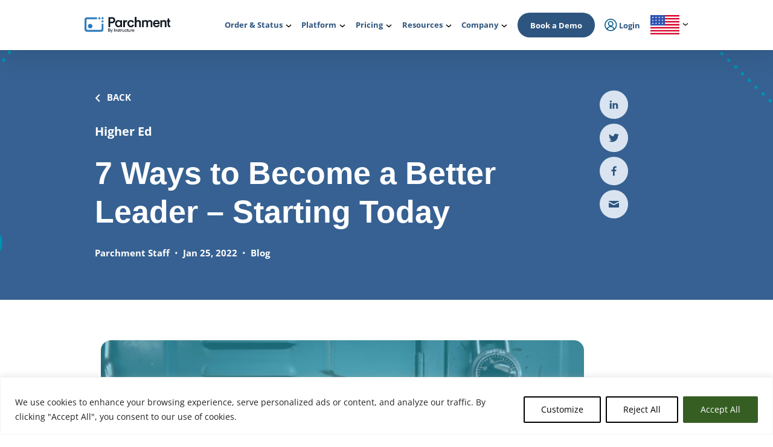

--- FILE ---
content_type: text/html; charset=UTF-8
request_url: https://www.parchment.com/blog/become-a-better-leader-and-enhance-your-soft-skills/
body_size: 52201
content:
<!DOCTYPE html>
<html lang="en">
<head>
	<meta charset="utf-8"><script type="text/javascript">(window.NREUM||(NREUM={})).init={ajax:{deny_list:["bam.nr-data.net"]},feature_flags:["soft_nav"]};(window.NREUM||(NREUM={})).loader_config={licenseKey:"2ef8534148",applicationID:"149353056",browserID:"150450123"};;/*! For license information please see nr-loader-rum-1.308.0.min.js.LICENSE.txt */
(()=>{var e,t,r={163:(e,t,r)=>{"use strict";r.d(t,{j:()=>E});var n=r(384),i=r(1741);var a=r(2555);r(860).K7.genericEvents;const s="experimental.resources",o="register",c=e=>{if(!e||"string"!=typeof e)return!1;try{document.createDocumentFragment().querySelector(e)}catch{return!1}return!0};var d=r(2614),u=r(944),l=r(8122);const f="[data-nr-mask]",g=e=>(0,l.a)(e,(()=>{const e={feature_flags:[],experimental:{allow_registered_children:!1,resources:!1},mask_selector:"*",block_selector:"[data-nr-block]",mask_input_options:{color:!1,date:!1,"datetime-local":!1,email:!1,month:!1,number:!1,range:!1,search:!1,tel:!1,text:!1,time:!1,url:!1,week:!1,textarea:!1,select:!1,password:!0}};return{ajax:{deny_list:void 0,block_internal:!0,enabled:!0,autoStart:!0},api:{get allow_registered_children(){return e.feature_flags.includes(o)||e.experimental.allow_registered_children},set allow_registered_children(t){e.experimental.allow_registered_children=t},duplicate_registered_data:!1},browser_consent_mode:{enabled:!1},distributed_tracing:{enabled:void 0,exclude_newrelic_header:void 0,cors_use_newrelic_header:void 0,cors_use_tracecontext_headers:void 0,allowed_origins:void 0},get feature_flags(){return e.feature_flags},set feature_flags(t){e.feature_flags=t},generic_events:{enabled:!0,autoStart:!0},harvest:{interval:30},jserrors:{enabled:!0,autoStart:!0},logging:{enabled:!0,autoStart:!0},metrics:{enabled:!0,autoStart:!0},obfuscate:void 0,page_action:{enabled:!0},page_view_event:{enabled:!0,autoStart:!0},page_view_timing:{enabled:!0,autoStart:!0},performance:{capture_marks:!1,capture_measures:!1,capture_detail:!0,resources:{get enabled(){return e.feature_flags.includes(s)||e.experimental.resources},set enabled(t){e.experimental.resources=t},asset_types:[],first_party_domains:[],ignore_newrelic:!0}},privacy:{cookies_enabled:!0},proxy:{assets:void 0,beacon:void 0},session:{expiresMs:d.wk,inactiveMs:d.BB},session_replay:{autoStart:!0,enabled:!1,preload:!1,sampling_rate:10,error_sampling_rate:100,collect_fonts:!1,inline_images:!1,fix_stylesheets:!0,mask_all_inputs:!0,get mask_text_selector(){return e.mask_selector},set mask_text_selector(t){c(t)?e.mask_selector="".concat(t,",").concat(f):""===t||null===t?e.mask_selector=f:(0,u.R)(5,t)},get block_class(){return"nr-block"},get ignore_class(){return"nr-ignore"},get mask_text_class(){return"nr-mask"},get block_selector(){return e.block_selector},set block_selector(t){c(t)?e.block_selector+=",".concat(t):""!==t&&(0,u.R)(6,t)},get mask_input_options(){return e.mask_input_options},set mask_input_options(t){t&&"object"==typeof t?e.mask_input_options={...t,password:!0}:(0,u.R)(7,t)}},session_trace:{enabled:!0,autoStart:!0},soft_navigations:{enabled:!0,autoStart:!0},spa:{enabled:!0,autoStart:!0},ssl:void 0,user_actions:{enabled:!0,elementAttributes:["id","className","tagName","type"]}}})());var p=r(6154),m=r(9324);let h=0;const v={buildEnv:m.F3,distMethod:m.Xs,version:m.xv,originTime:p.WN},b={consented:!1},y={appMetadata:{},get consented(){return this.session?.state?.consent||b.consented},set consented(e){b.consented=e},customTransaction:void 0,denyList:void 0,disabled:!1,harvester:void 0,isolatedBacklog:!1,isRecording:!1,loaderType:void 0,maxBytes:3e4,obfuscator:void 0,onerror:void 0,ptid:void 0,releaseIds:{},session:void 0,timeKeeper:void 0,registeredEntities:[],jsAttributesMetadata:{bytes:0},get harvestCount(){return++h}},_=e=>{const t=(0,l.a)(e,y),r=Object.keys(v).reduce((e,t)=>(e[t]={value:v[t],writable:!1,configurable:!0,enumerable:!0},e),{});return Object.defineProperties(t,r)};var w=r(5701);const x=e=>{const t=e.startsWith("http");e+="/",r.p=t?e:"https://"+e};var R=r(7836),k=r(3241);const A={accountID:void 0,trustKey:void 0,agentID:void 0,licenseKey:void 0,applicationID:void 0,xpid:void 0},S=e=>(0,l.a)(e,A),T=new Set;function E(e,t={},r,s){let{init:o,info:c,loader_config:d,runtime:u={},exposed:l=!0}=t;if(!c){const e=(0,n.pV)();o=e.init,c=e.info,d=e.loader_config}e.init=g(o||{}),e.loader_config=S(d||{}),c.jsAttributes??={},p.bv&&(c.jsAttributes.isWorker=!0),e.info=(0,a.D)(c);const f=e.init,m=[c.beacon,c.errorBeacon];T.has(e.agentIdentifier)||(f.proxy.assets&&(x(f.proxy.assets),m.push(f.proxy.assets)),f.proxy.beacon&&m.push(f.proxy.beacon),e.beacons=[...m],function(e){const t=(0,n.pV)();Object.getOwnPropertyNames(i.W.prototype).forEach(r=>{const n=i.W.prototype[r];if("function"!=typeof n||"constructor"===n)return;let a=t[r];e[r]&&!1!==e.exposed&&"micro-agent"!==e.runtime?.loaderType&&(t[r]=(...t)=>{const n=e[r](...t);return a?a(...t):n})})}(e),(0,n.US)("activatedFeatures",w.B)),u.denyList=[...f.ajax.deny_list||[],...f.ajax.block_internal?m:[]],u.ptid=e.agentIdentifier,u.loaderType=r,e.runtime=_(u),T.has(e.agentIdentifier)||(e.ee=R.ee.get(e.agentIdentifier),e.exposed=l,(0,k.W)({agentIdentifier:e.agentIdentifier,drained:!!w.B?.[e.agentIdentifier],type:"lifecycle",name:"initialize",feature:void 0,data:e.config})),T.add(e.agentIdentifier)}},384:(e,t,r)=>{"use strict";r.d(t,{NT:()=>s,US:()=>u,Zm:()=>o,bQ:()=>d,dV:()=>c,pV:()=>l});var n=r(6154),i=r(1863),a=r(1910);const s={beacon:"bam.nr-data.net",errorBeacon:"bam.nr-data.net"};function o(){return n.gm.NREUM||(n.gm.NREUM={}),void 0===n.gm.newrelic&&(n.gm.newrelic=n.gm.NREUM),n.gm.NREUM}function c(){let e=o();return e.o||(e.o={ST:n.gm.setTimeout,SI:n.gm.setImmediate||n.gm.setInterval,CT:n.gm.clearTimeout,XHR:n.gm.XMLHttpRequest,REQ:n.gm.Request,EV:n.gm.Event,PR:n.gm.Promise,MO:n.gm.MutationObserver,FETCH:n.gm.fetch,WS:n.gm.WebSocket},(0,a.i)(...Object.values(e.o))),e}function d(e,t){let r=o();r.initializedAgents??={},t.initializedAt={ms:(0,i.t)(),date:new Date},r.initializedAgents[e]=t}function u(e,t){o()[e]=t}function l(){return function(){let e=o();const t=e.info||{};e.info={beacon:s.beacon,errorBeacon:s.errorBeacon,...t}}(),function(){let e=o();const t=e.init||{};e.init={...t}}(),c(),function(){let e=o();const t=e.loader_config||{};e.loader_config={...t}}(),o()}},782:(e,t,r)=>{"use strict";r.d(t,{T:()=>n});const n=r(860).K7.pageViewTiming},860:(e,t,r)=>{"use strict";r.d(t,{$J:()=>u,K7:()=>c,P3:()=>d,XX:()=>i,Yy:()=>o,df:()=>a,qY:()=>n,v4:()=>s});const n="events",i="jserrors",a="browser/blobs",s="rum",o="browser/logs",c={ajax:"ajax",genericEvents:"generic_events",jserrors:i,logging:"logging",metrics:"metrics",pageAction:"page_action",pageViewEvent:"page_view_event",pageViewTiming:"page_view_timing",sessionReplay:"session_replay",sessionTrace:"session_trace",softNav:"soft_navigations",spa:"spa"},d={[c.pageViewEvent]:1,[c.pageViewTiming]:2,[c.metrics]:3,[c.jserrors]:4,[c.spa]:5,[c.ajax]:6,[c.sessionTrace]:7,[c.softNav]:8,[c.sessionReplay]:9,[c.logging]:10,[c.genericEvents]:11},u={[c.pageViewEvent]:s,[c.pageViewTiming]:n,[c.ajax]:n,[c.spa]:n,[c.softNav]:n,[c.metrics]:i,[c.jserrors]:i,[c.sessionTrace]:a,[c.sessionReplay]:a,[c.logging]:o,[c.genericEvents]:"ins"}},944:(e,t,r)=>{"use strict";r.d(t,{R:()=>i});var n=r(3241);function i(e,t){"function"==typeof console.debug&&(console.debug("New Relic Warning: https://github.com/newrelic/newrelic-browser-agent/blob/main/docs/warning-codes.md#".concat(e),t),(0,n.W)({agentIdentifier:null,drained:null,type:"data",name:"warn",feature:"warn",data:{code:e,secondary:t}}))}},1687:(e,t,r)=>{"use strict";r.d(t,{Ak:()=>d,Ze:()=>f,x3:()=>u});var n=r(3241),i=r(7836),a=r(3606),s=r(860),o=r(2646);const c={};function d(e,t){const r={staged:!1,priority:s.P3[t]||0};l(e),c[e].get(t)||c[e].set(t,r)}function u(e,t){e&&c[e]&&(c[e].get(t)&&c[e].delete(t),p(e,t,!1),c[e].size&&g(e))}function l(e){if(!e)throw new Error("agentIdentifier required");c[e]||(c[e]=new Map)}function f(e="",t="feature",r=!1){if(l(e),!e||!c[e].get(t)||r)return p(e,t);c[e].get(t).staged=!0,g(e)}function g(e){const t=Array.from(c[e]);t.every(([e,t])=>t.staged)&&(t.sort((e,t)=>e[1].priority-t[1].priority),t.forEach(([t])=>{c[e].delete(t),p(e,t)}))}function p(e,t,r=!0){const s=e?i.ee.get(e):i.ee,c=a.i.handlers;if(!s.aborted&&s.backlog&&c){if((0,n.W)({agentIdentifier:e,type:"lifecycle",name:"drain",feature:t}),r){const e=s.backlog[t],r=c[t];if(r){for(let t=0;e&&t<e.length;++t)m(e[t],r);Object.entries(r).forEach(([e,t])=>{Object.values(t||{}).forEach(t=>{t[0]?.on&&t[0]?.context()instanceof o.y&&t[0].on(e,t[1])})})}}s.isolatedBacklog||delete c[t],s.backlog[t]=null,s.emit("drain-"+t,[])}}function m(e,t){var r=e[1];Object.values(t[r]||{}).forEach(t=>{var r=e[0];if(t[0]===r){var n=t[1],i=e[3],a=e[2];n.apply(i,a)}})}},1738:(e,t,r)=>{"use strict";r.d(t,{U:()=>g,Y:()=>f});var n=r(3241),i=r(9908),a=r(1863),s=r(944),o=r(5701),c=r(3969),d=r(8362),u=r(860),l=r(4261);function f(e,t,r,a){const f=a||r;!f||f[e]&&f[e]!==d.d.prototype[e]||(f[e]=function(){(0,i.p)(c.xV,["API/"+e+"/called"],void 0,u.K7.metrics,r.ee),(0,n.W)({agentIdentifier:r.agentIdentifier,drained:!!o.B?.[r.agentIdentifier],type:"data",name:"api",feature:l.Pl+e,data:{}});try{return t.apply(this,arguments)}catch(e){(0,s.R)(23,e)}})}function g(e,t,r,n,s){const o=e.info;null===r?delete o.jsAttributes[t]:o.jsAttributes[t]=r,(s||null===r)&&(0,i.p)(l.Pl+n,[(0,a.t)(),t,r],void 0,"session",e.ee)}},1741:(e,t,r)=>{"use strict";r.d(t,{W:()=>a});var n=r(944),i=r(4261);class a{#e(e,...t){if(this[e]!==a.prototype[e])return this[e](...t);(0,n.R)(35,e)}addPageAction(e,t){return this.#e(i.hG,e,t)}register(e){return this.#e(i.eY,e)}recordCustomEvent(e,t){return this.#e(i.fF,e,t)}setPageViewName(e,t){return this.#e(i.Fw,e,t)}setCustomAttribute(e,t,r){return this.#e(i.cD,e,t,r)}noticeError(e,t){return this.#e(i.o5,e,t)}setUserId(e,t=!1){return this.#e(i.Dl,e,t)}setApplicationVersion(e){return this.#e(i.nb,e)}setErrorHandler(e){return this.#e(i.bt,e)}addRelease(e,t){return this.#e(i.k6,e,t)}log(e,t){return this.#e(i.$9,e,t)}start(){return this.#e(i.d3)}finished(e){return this.#e(i.BL,e)}recordReplay(){return this.#e(i.CH)}pauseReplay(){return this.#e(i.Tb)}addToTrace(e){return this.#e(i.U2,e)}setCurrentRouteName(e){return this.#e(i.PA,e)}interaction(e){return this.#e(i.dT,e)}wrapLogger(e,t,r){return this.#e(i.Wb,e,t,r)}measure(e,t){return this.#e(i.V1,e,t)}consent(e){return this.#e(i.Pv,e)}}},1863:(e,t,r)=>{"use strict";function n(){return Math.floor(performance.now())}r.d(t,{t:()=>n})},1910:(e,t,r)=>{"use strict";r.d(t,{i:()=>a});var n=r(944);const i=new Map;function a(...e){return e.every(e=>{if(i.has(e))return i.get(e);const t="function"==typeof e?e.toString():"",r=t.includes("[native code]"),a=t.includes("nrWrapper");return r||a||(0,n.R)(64,e?.name||t),i.set(e,r),r})}},2555:(e,t,r)=>{"use strict";r.d(t,{D:()=>o,f:()=>s});var n=r(384),i=r(8122);const a={beacon:n.NT.beacon,errorBeacon:n.NT.errorBeacon,licenseKey:void 0,applicationID:void 0,sa:void 0,queueTime:void 0,applicationTime:void 0,ttGuid:void 0,user:void 0,account:void 0,product:void 0,extra:void 0,jsAttributes:{},userAttributes:void 0,atts:void 0,transactionName:void 0,tNamePlain:void 0};function s(e){try{return!!e.licenseKey&&!!e.errorBeacon&&!!e.applicationID}catch(e){return!1}}const o=e=>(0,i.a)(e,a)},2614:(e,t,r)=>{"use strict";r.d(t,{BB:()=>s,H3:()=>n,g:()=>d,iL:()=>c,tS:()=>o,uh:()=>i,wk:()=>a});const n="NRBA",i="SESSION",a=144e5,s=18e5,o={STARTED:"session-started",PAUSE:"session-pause",RESET:"session-reset",RESUME:"session-resume",UPDATE:"session-update"},c={SAME_TAB:"same-tab",CROSS_TAB:"cross-tab"},d={OFF:0,FULL:1,ERROR:2}},2646:(e,t,r)=>{"use strict";r.d(t,{y:()=>n});class n{constructor(e){this.contextId=e}}},2843:(e,t,r)=>{"use strict";r.d(t,{G:()=>a,u:()=>i});var n=r(3878);function i(e,t=!1,r,i){(0,n.DD)("visibilitychange",function(){if(t)return void("hidden"===document.visibilityState&&e());e(document.visibilityState)},r,i)}function a(e,t,r){(0,n.sp)("pagehide",e,t,r)}},3241:(e,t,r)=>{"use strict";r.d(t,{W:()=>a});var n=r(6154);const i="newrelic";function a(e={}){try{n.gm.dispatchEvent(new CustomEvent(i,{detail:e}))}catch(e){}}},3606:(e,t,r)=>{"use strict";r.d(t,{i:()=>a});var n=r(9908);a.on=s;var i=a.handlers={};function a(e,t,r,a){s(a||n.d,i,e,t,r)}function s(e,t,r,i,a){a||(a="feature"),e||(e=n.d);var s=t[a]=t[a]||{};(s[r]=s[r]||[]).push([e,i])}},3878:(e,t,r)=>{"use strict";function n(e,t){return{capture:e,passive:!1,signal:t}}function i(e,t,r=!1,i){window.addEventListener(e,t,n(r,i))}function a(e,t,r=!1,i){document.addEventListener(e,t,n(r,i))}r.d(t,{DD:()=>a,jT:()=>n,sp:()=>i})},3969:(e,t,r)=>{"use strict";r.d(t,{TZ:()=>n,XG:()=>o,rs:()=>i,xV:()=>s,z_:()=>a});const n=r(860).K7.metrics,i="sm",a="cm",s="storeSupportabilityMetrics",o="storeEventMetrics"},4234:(e,t,r)=>{"use strict";r.d(t,{W:()=>a});var n=r(7836),i=r(1687);class a{constructor(e,t){this.agentIdentifier=e,this.ee=n.ee.get(e),this.featureName=t,this.blocked=!1}deregisterDrain(){(0,i.x3)(this.agentIdentifier,this.featureName)}}},4261:(e,t,r)=>{"use strict";r.d(t,{$9:()=>d,BL:()=>o,CH:()=>g,Dl:()=>_,Fw:()=>y,PA:()=>h,Pl:()=>n,Pv:()=>k,Tb:()=>l,U2:()=>a,V1:()=>R,Wb:()=>x,bt:()=>b,cD:()=>v,d3:()=>w,dT:()=>c,eY:()=>p,fF:()=>f,hG:()=>i,k6:()=>s,nb:()=>m,o5:()=>u});const n="api-",i="addPageAction",a="addToTrace",s="addRelease",o="finished",c="interaction",d="log",u="noticeError",l="pauseReplay",f="recordCustomEvent",g="recordReplay",p="register",m="setApplicationVersion",h="setCurrentRouteName",v="setCustomAttribute",b="setErrorHandler",y="setPageViewName",_="setUserId",w="start",x="wrapLogger",R="measure",k="consent"},5289:(e,t,r)=>{"use strict";r.d(t,{GG:()=>s,Qr:()=>c,sB:()=>o});var n=r(3878),i=r(6389);function a(){return"undefined"==typeof document||"complete"===document.readyState}function s(e,t){if(a())return e();const r=(0,i.J)(e),s=setInterval(()=>{a()&&(clearInterval(s),r())},500);(0,n.sp)("load",r,t)}function o(e){if(a())return e();(0,n.DD)("DOMContentLoaded",e)}function c(e){if(a())return e();(0,n.sp)("popstate",e)}},5607:(e,t,r)=>{"use strict";r.d(t,{W:()=>n});const n=(0,r(9566).bz)()},5701:(e,t,r)=>{"use strict";r.d(t,{B:()=>a,t:()=>s});var n=r(3241);const i=new Set,a={};function s(e,t){const r=t.agentIdentifier;a[r]??={},e&&"object"==typeof e&&(i.has(r)||(t.ee.emit("rumresp",[e]),a[r]=e,i.add(r),(0,n.W)({agentIdentifier:r,loaded:!0,drained:!0,type:"lifecycle",name:"load",feature:void 0,data:e})))}},6154:(e,t,r)=>{"use strict";r.d(t,{OF:()=>c,RI:()=>i,WN:()=>u,bv:()=>a,eN:()=>l,gm:()=>s,mw:()=>o,sb:()=>d});var n=r(1863);const i="undefined"!=typeof window&&!!window.document,a="undefined"!=typeof WorkerGlobalScope&&("undefined"!=typeof self&&self instanceof WorkerGlobalScope&&self.navigator instanceof WorkerNavigator||"undefined"!=typeof globalThis&&globalThis instanceof WorkerGlobalScope&&globalThis.navigator instanceof WorkerNavigator),s=i?window:"undefined"!=typeof WorkerGlobalScope&&("undefined"!=typeof self&&self instanceof WorkerGlobalScope&&self||"undefined"!=typeof globalThis&&globalThis instanceof WorkerGlobalScope&&globalThis),o=Boolean("hidden"===s?.document?.visibilityState),c=/iPad|iPhone|iPod/.test(s.navigator?.userAgent),d=c&&"undefined"==typeof SharedWorker,u=((()=>{const e=s.navigator?.userAgent?.match(/Firefox[/\s](\d+\.\d+)/);Array.isArray(e)&&e.length>=2&&e[1]})(),Date.now()-(0,n.t)()),l=()=>"undefined"!=typeof PerformanceNavigationTiming&&s?.performance?.getEntriesByType("navigation")?.[0]?.responseStart},6389:(e,t,r)=>{"use strict";function n(e,t=500,r={}){const n=r?.leading||!1;let i;return(...r)=>{n&&void 0===i&&(e.apply(this,r),i=setTimeout(()=>{i=clearTimeout(i)},t)),n||(clearTimeout(i),i=setTimeout(()=>{e.apply(this,r)},t))}}function i(e){let t=!1;return(...r)=>{t||(t=!0,e.apply(this,r))}}r.d(t,{J:()=>i,s:()=>n})},6630:(e,t,r)=>{"use strict";r.d(t,{T:()=>n});const n=r(860).K7.pageViewEvent},7699:(e,t,r)=>{"use strict";r.d(t,{It:()=>a,KC:()=>o,No:()=>i,qh:()=>s});var n=r(860);const i=16e3,a=1e6,s="SESSION_ERROR",o={[n.K7.logging]:!0,[n.K7.genericEvents]:!1,[n.K7.jserrors]:!1,[n.K7.ajax]:!1}},7836:(e,t,r)=>{"use strict";r.d(t,{P:()=>o,ee:()=>c});var n=r(384),i=r(8990),a=r(2646),s=r(5607);const o="nr@context:".concat(s.W),c=function e(t,r){var n={},s={},u={},l=!1;try{l=16===r.length&&d.initializedAgents?.[r]?.runtime.isolatedBacklog}catch(e){}var f={on:p,addEventListener:p,removeEventListener:function(e,t){var r=n[e];if(!r)return;for(var i=0;i<r.length;i++)r[i]===t&&r.splice(i,1)},emit:function(e,r,n,i,a){!1!==a&&(a=!0);if(c.aborted&&!i)return;t&&a&&t.emit(e,r,n);var o=g(n);m(e).forEach(e=>{e.apply(o,r)});var d=v()[s[e]];d&&d.push([f,e,r,o]);return o},get:h,listeners:m,context:g,buffer:function(e,t){const r=v();if(t=t||"feature",f.aborted)return;Object.entries(e||{}).forEach(([e,n])=>{s[n]=t,t in r||(r[t]=[])})},abort:function(){f._aborted=!0,Object.keys(f.backlog).forEach(e=>{delete f.backlog[e]})},isBuffering:function(e){return!!v()[s[e]]},debugId:r,backlog:l?{}:t&&"object"==typeof t.backlog?t.backlog:{},isolatedBacklog:l};return Object.defineProperty(f,"aborted",{get:()=>{let e=f._aborted||!1;return e||(t&&(e=t.aborted),e)}}),f;function g(e){return e&&e instanceof a.y?e:e?(0,i.I)(e,o,()=>new a.y(o)):new a.y(o)}function p(e,t){n[e]=m(e).concat(t)}function m(e){return n[e]||[]}function h(t){return u[t]=u[t]||e(f,t)}function v(){return f.backlog}}(void 0,"globalEE"),d=(0,n.Zm)();d.ee||(d.ee=c)},8122:(e,t,r)=>{"use strict";r.d(t,{a:()=>i});var n=r(944);function i(e,t){try{if(!e||"object"!=typeof e)return(0,n.R)(3);if(!t||"object"!=typeof t)return(0,n.R)(4);const r=Object.create(Object.getPrototypeOf(t),Object.getOwnPropertyDescriptors(t)),a=0===Object.keys(r).length?e:r;for(let s in a)if(void 0!==e[s])try{if(null===e[s]){r[s]=null;continue}Array.isArray(e[s])&&Array.isArray(t[s])?r[s]=Array.from(new Set([...e[s],...t[s]])):"object"==typeof e[s]&&"object"==typeof t[s]?r[s]=i(e[s],t[s]):r[s]=e[s]}catch(e){r[s]||(0,n.R)(1,e)}return r}catch(e){(0,n.R)(2,e)}}},8362:(e,t,r)=>{"use strict";r.d(t,{d:()=>a});var n=r(9566),i=r(1741);class a extends i.W{agentIdentifier=(0,n.LA)(16)}},8374:(e,t,r)=>{r.nc=(()=>{try{return document?.currentScript?.nonce}catch(e){}return""})()},8990:(e,t,r)=>{"use strict";r.d(t,{I:()=>i});var n=Object.prototype.hasOwnProperty;function i(e,t,r){if(n.call(e,t))return e[t];var i=r();if(Object.defineProperty&&Object.keys)try{return Object.defineProperty(e,t,{value:i,writable:!0,enumerable:!1}),i}catch(e){}return e[t]=i,i}},9324:(e,t,r)=>{"use strict";r.d(t,{F3:()=>i,Xs:()=>a,xv:()=>n});const n="1.308.0",i="PROD",a="CDN"},9566:(e,t,r)=>{"use strict";r.d(t,{LA:()=>o,bz:()=>s});var n=r(6154);const i="xxxxxxxx-xxxx-4xxx-yxxx-xxxxxxxxxxxx";function a(e,t){return e?15&e[t]:16*Math.random()|0}function s(){const e=n.gm?.crypto||n.gm?.msCrypto;let t,r=0;return e&&e.getRandomValues&&(t=e.getRandomValues(new Uint8Array(30))),i.split("").map(e=>"x"===e?a(t,r++).toString(16):"y"===e?(3&a()|8).toString(16):e).join("")}function o(e){const t=n.gm?.crypto||n.gm?.msCrypto;let r,i=0;t&&t.getRandomValues&&(r=t.getRandomValues(new Uint8Array(e)));const s=[];for(var o=0;o<e;o++)s.push(a(r,i++).toString(16));return s.join("")}},9908:(e,t,r)=>{"use strict";r.d(t,{d:()=>n,p:()=>i});var n=r(7836).ee.get("handle");function i(e,t,r,i,a){a?(a.buffer([e],i),a.emit(e,t,r)):(n.buffer([e],i),n.emit(e,t,r))}}},n={};function i(e){var t=n[e];if(void 0!==t)return t.exports;var a=n[e]={exports:{}};return r[e](a,a.exports,i),a.exports}i.m=r,i.d=(e,t)=>{for(var r in t)i.o(t,r)&&!i.o(e,r)&&Object.defineProperty(e,r,{enumerable:!0,get:t[r]})},i.f={},i.e=e=>Promise.all(Object.keys(i.f).reduce((t,r)=>(i.f[r](e,t),t),[])),i.u=e=>"nr-rum-1.308.0.min.js",i.o=(e,t)=>Object.prototype.hasOwnProperty.call(e,t),e={},t="NRBA-1.308.0.PROD:",i.l=(r,n,a,s)=>{if(e[r])e[r].push(n);else{var o,c;if(void 0!==a)for(var d=document.getElementsByTagName("script"),u=0;u<d.length;u++){var l=d[u];if(l.getAttribute("src")==r||l.getAttribute("data-webpack")==t+a){o=l;break}}if(!o){c=!0;var f={296:"sha512-+MIMDsOcckGXa1EdWHqFNv7P+JUkd5kQwCBr3KE6uCvnsBNUrdSt4a/3/L4j4TxtnaMNjHpza2/erNQbpacJQA=="};(o=document.createElement("script")).charset="utf-8",i.nc&&o.setAttribute("nonce",i.nc),o.setAttribute("data-webpack",t+a),o.src=r,0!==o.src.indexOf(window.location.origin+"/")&&(o.crossOrigin="anonymous"),f[s]&&(o.integrity=f[s])}e[r]=[n];var g=(t,n)=>{o.onerror=o.onload=null,clearTimeout(p);var i=e[r];if(delete e[r],o.parentNode&&o.parentNode.removeChild(o),i&&i.forEach(e=>e(n)),t)return t(n)},p=setTimeout(g.bind(null,void 0,{type:"timeout",target:o}),12e4);o.onerror=g.bind(null,o.onerror),o.onload=g.bind(null,o.onload),c&&document.head.appendChild(o)}},i.r=e=>{"undefined"!=typeof Symbol&&Symbol.toStringTag&&Object.defineProperty(e,Symbol.toStringTag,{value:"Module"}),Object.defineProperty(e,"__esModule",{value:!0})},i.p="https://js-agent.newrelic.com/",(()=>{var e={374:0,840:0};i.f.j=(t,r)=>{var n=i.o(e,t)?e[t]:void 0;if(0!==n)if(n)r.push(n[2]);else{var a=new Promise((r,i)=>n=e[t]=[r,i]);r.push(n[2]=a);var s=i.p+i.u(t),o=new Error;i.l(s,r=>{if(i.o(e,t)&&(0!==(n=e[t])&&(e[t]=void 0),n)){var a=r&&("load"===r.type?"missing":r.type),s=r&&r.target&&r.target.src;o.message="Loading chunk "+t+" failed: ("+a+": "+s+")",o.name="ChunkLoadError",o.type=a,o.request=s,n[1](o)}},"chunk-"+t,t)}};var t=(t,r)=>{var n,a,[s,o,c]=r,d=0;if(s.some(t=>0!==e[t])){for(n in o)i.o(o,n)&&(i.m[n]=o[n]);if(c)c(i)}for(t&&t(r);d<s.length;d++)a=s[d],i.o(e,a)&&e[a]&&e[a][0](),e[a]=0},r=self["webpackChunk:NRBA-1.308.0.PROD"]=self["webpackChunk:NRBA-1.308.0.PROD"]||[];r.forEach(t.bind(null,0)),r.push=t.bind(null,r.push.bind(r))})(),(()=>{"use strict";i(8374);var e=i(8362),t=i(860);const r=Object.values(t.K7);var n=i(163);var a=i(9908),s=i(1863),o=i(4261),c=i(1738);var d=i(1687),u=i(4234),l=i(5289),f=i(6154),g=i(944),p=i(384);const m=e=>f.RI&&!0===e?.privacy.cookies_enabled;function h(e){return!!(0,p.dV)().o.MO&&m(e)&&!0===e?.session_trace.enabled}var v=i(6389),b=i(7699);class y extends u.W{constructor(e,t){super(e.agentIdentifier,t),this.agentRef=e,this.abortHandler=void 0,this.featAggregate=void 0,this.loadedSuccessfully=void 0,this.onAggregateImported=new Promise(e=>{this.loadedSuccessfully=e}),this.deferred=Promise.resolve(),!1===e.init[this.featureName].autoStart?this.deferred=new Promise((t,r)=>{this.ee.on("manual-start-all",(0,v.J)(()=>{(0,d.Ak)(e.agentIdentifier,this.featureName),t()}))}):(0,d.Ak)(e.agentIdentifier,t)}importAggregator(e,t,r={}){if(this.featAggregate)return;const n=async()=>{let n;await this.deferred;try{if(m(e.init)){const{setupAgentSession:t}=await i.e(296).then(i.bind(i,3305));n=t(e)}}catch(e){(0,g.R)(20,e),this.ee.emit("internal-error",[e]),(0,a.p)(b.qh,[e],void 0,this.featureName,this.ee)}try{if(!this.#t(this.featureName,n,e.init))return(0,d.Ze)(this.agentIdentifier,this.featureName),void this.loadedSuccessfully(!1);const{Aggregate:i}=await t();this.featAggregate=new i(e,r),e.runtime.harvester.initializedAggregates.push(this.featAggregate),this.loadedSuccessfully(!0)}catch(e){(0,g.R)(34,e),this.abortHandler?.(),(0,d.Ze)(this.agentIdentifier,this.featureName,!0),this.loadedSuccessfully(!1),this.ee&&this.ee.abort()}};f.RI?(0,l.GG)(()=>n(),!0):n()}#t(e,r,n){if(this.blocked)return!1;switch(e){case t.K7.sessionReplay:return h(n)&&!!r;case t.K7.sessionTrace:return!!r;default:return!0}}}var _=i(6630),w=i(2614),x=i(3241);class R extends y{static featureName=_.T;constructor(e){var t;super(e,_.T),this.setupInspectionEvents(e.agentIdentifier),t=e,(0,c.Y)(o.Fw,function(e,r){"string"==typeof e&&("/"!==e.charAt(0)&&(e="/"+e),t.runtime.customTransaction=(r||"http://custom.transaction")+e,(0,a.p)(o.Pl+o.Fw,[(0,s.t)()],void 0,void 0,t.ee))},t),this.importAggregator(e,()=>i.e(296).then(i.bind(i,3943)))}setupInspectionEvents(e){const t=(t,r)=>{t&&(0,x.W)({agentIdentifier:e,timeStamp:t.timeStamp,loaded:"complete"===t.target.readyState,type:"window",name:r,data:t.target.location+""})};(0,l.sB)(e=>{t(e,"DOMContentLoaded")}),(0,l.GG)(e=>{t(e,"load")}),(0,l.Qr)(e=>{t(e,"navigate")}),this.ee.on(w.tS.UPDATE,(t,r)=>{(0,x.W)({agentIdentifier:e,type:"lifecycle",name:"session",data:r})})}}class k extends e.d{constructor(e){var t;(super(),f.gm)?(this.features={},(0,p.bQ)(this.agentIdentifier,this),this.desiredFeatures=new Set(e.features||[]),this.desiredFeatures.add(R),(0,n.j)(this,e,e.loaderType||"agent"),t=this,(0,c.Y)(o.cD,function(e,r,n=!1){if("string"==typeof e){if(["string","number","boolean"].includes(typeof r)||null===r)return(0,c.U)(t,e,r,o.cD,n);(0,g.R)(40,typeof r)}else(0,g.R)(39,typeof e)},t),function(e){(0,c.Y)(o.Dl,function(t,r=!1){if("string"!=typeof t&&null!==t)return void(0,g.R)(41,typeof t);const n=e.info.jsAttributes["enduser.id"];r&&null!=n&&n!==t?(0,a.p)(o.Pl+"setUserIdAndResetSession",[t],void 0,"session",e.ee):(0,c.U)(e,"enduser.id",t,o.Dl,!0)},e)}(this),function(e){(0,c.Y)(o.nb,function(t){if("string"==typeof t||null===t)return(0,c.U)(e,"application.version",t,o.nb,!1);(0,g.R)(42,typeof t)},e)}(this),function(e){(0,c.Y)(o.d3,function(){e.ee.emit("manual-start-all")},e)}(this),function(e){(0,c.Y)(o.Pv,function(t=!0){if("boolean"==typeof t){if((0,a.p)(o.Pl+o.Pv,[t],void 0,"session",e.ee),e.runtime.consented=t,t){const t=e.features.page_view_event;t.onAggregateImported.then(e=>{const r=t.featAggregate;e&&!r.sentRum&&r.sendRum()})}}else(0,g.R)(65,typeof t)},e)}(this),this.run()):(0,g.R)(21)}get config(){return{info:this.info,init:this.init,loader_config:this.loader_config,runtime:this.runtime}}get api(){return this}run(){try{const e=function(e){const t={};return r.forEach(r=>{t[r]=!!e[r]?.enabled}),t}(this.init),n=[...this.desiredFeatures];n.sort((e,r)=>t.P3[e.featureName]-t.P3[r.featureName]),n.forEach(r=>{if(!e[r.featureName]&&r.featureName!==t.K7.pageViewEvent)return;if(r.featureName===t.K7.spa)return void(0,g.R)(67);const n=function(e){switch(e){case t.K7.ajax:return[t.K7.jserrors];case t.K7.sessionTrace:return[t.K7.ajax,t.K7.pageViewEvent];case t.K7.sessionReplay:return[t.K7.sessionTrace];case t.K7.pageViewTiming:return[t.K7.pageViewEvent];default:return[]}}(r.featureName).filter(e=>!(e in this.features));n.length>0&&(0,g.R)(36,{targetFeature:r.featureName,missingDependencies:n}),this.features[r.featureName]=new r(this)})}catch(e){(0,g.R)(22,e);for(const e in this.features)this.features[e].abortHandler?.();const t=(0,p.Zm)();delete t.initializedAgents[this.agentIdentifier]?.features,delete this.sharedAggregator;return t.ee.get(this.agentIdentifier).abort(),!1}}}var A=i(2843),S=i(782);class T extends y{static featureName=S.T;constructor(e){super(e,S.T),f.RI&&((0,A.u)(()=>(0,a.p)("docHidden",[(0,s.t)()],void 0,S.T,this.ee),!0),(0,A.G)(()=>(0,a.p)("winPagehide",[(0,s.t)()],void 0,S.T,this.ee)),this.importAggregator(e,()=>i.e(296).then(i.bind(i,2117))))}}var E=i(3969);class I extends y{static featureName=E.TZ;constructor(e){super(e,E.TZ),f.RI&&document.addEventListener("securitypolicyviolation",e=>{(0,a.p)(E.xV,["Generic/CSPViolation/Detected"],void 0,this.featureName,this.ee)}),this.importAggregator(e,()=>i.e(296).then(i.bind(i,9623)))}}new k({features:[R,T,I],loaderType:"lite"})})()})();</script>
	<meta name="viewport" content="width=device-width, initial-scale=1.0">
	<link href="https://www.parchment.com/wp-content/themes/wp-parchment/assets/images/favicon.png" rel="shortcut icon">

			<!-- Google Tag Manager -->
		<script>(function(w,d,s,l,i){w[l]=w[l]||[];w[l].push({'gtm.start':
		new Date().getTime(),event:'gtm.js'});var f=d.getElementsByTagName(s)[0],
		j=d.createElement(s),dl=l!='dataLayer'?'&l='+l:'';j.async=true;j.src=
		'https://www.googletagmanager.com/gtm.js?id='+i+dl;f.parentNode.insertBefore(j,f);
		})(window,document,'script','dataLayer','GTM-TKZPRH');</script>

		<!-- Request Metrics -->
		<script>
		    (function(t,e,n,r){function a(){return e&&e.now?e.now():null}if(!n.version){n._events=[];n._errors=[];n._metadata={};n._urlGroup=null;window.RM=n;n.install=function(e){n._options=e;var a=t.createElement("script");a.async=true;a.crossOrigin="anonymous";a.src=r;var o=t.getElementsByTagName("script")[0];o.parentNode.insertBefore(a,o)};n.identify=function(t,e){n._userId=t;n._identifyOptions=e};n.sendEvent=function(t,e){n._events.push({eventName:t,metadata:e,time:a()})};n.setUrlGroup=function(t){n._urlGroup=t};n.track=function(t,e){n._errors.push({error:t,metadata:e,time:a()})};n.addMetadata=function(t){n._metadata=Object.assign(n._metadata,t)}}})(document,window.performance,window.RM||{},"https://cdn.requestmetrics.com/agent/current/rm.js");
		    RM.install({
		        token: "b6tp5kb:k7vu5uc"
		    });
		</script>
	
	<script>
		var search_endpoint = 'https://prod-gateway-apis.parchment.com/member-directory-api/members';
		var search_url = 'https://www.parchment.com';
	</script>

	<meta name='robots' content='index, follow, max-image-preview:large, max-snippet:-1, max-video-preview:-1' />
	<style>img:is([sizes="auto" i], [sizes^="auto," i]) { contain-intrinsic-size: 3000px 1500px }</style>
	<link rel="alternate" hreflang="en" href="https://www.parchment.com/blog/become-a-better-leader-and-enhance-your-soft-skills/" />
<link rel="alternate" hreflang="en-au" href="https://www.parchment.com/en-au/blog/become-a-better-leader-and-enhance-your-soft-skills/" />
<link rel="alternate" hreflang="en-ca" href="https://www.parchment.com/en-ca/blog/become-a-better-leader-and-enhance-your-soft-skills/" />
<link rel="alternate" hreflang="en-ie" href="https://www.parchment.com/en-ie/blog/become-a-better-leader-and-enhance-your-soft-skills/" />
<link rel="alternate" hreflang="jp" href="https://www.parchment.com/ja/blog/become-a-better-leader-and-enhance-your-soft-skills/" />
<link rel="alternate" hreflang="en-nz" href="https://www.parchment.com/en-nz/blog/become-a-better-leader-and-enhance-your-soft-skills/" />
<link rel="alternate" hreflang="en-sea" href="https://www.parchment.com/en-sea/blog/become-a-better-leader-and-enhance-your-soft-skills/" />
<link rel="alternate" hreflang="en-gb" href="https://www.parchment.com/en-gb/blog/become-a-better-leader-and-enhance-your-soft-skills/" />
<link rel="alternate" hreflang="x-default" href="https://www.parchment.com/blog/become-a-better-leader-and-enhance-your-soft-skills/" />

	<!-- This site is optimized with the Yoast SEO Premium plugin v26.3 (Yoast SEO v26.3) - https://yoast.com/wordpress/plugins/seo/ -->
	<title>7 Ways to Become a Better Leader - Starting Today - Parchment</title>
	<link rel="canonical" href="https://www.parchment.au/en-nz/blog/become-a-better-leader-and-enhance-your-soft-skills/" />
	<meta property="og:locale" content="en_US" />
	<meta property="og:type" content="article" />
	<meta property="og:title" content="7 Ways to Become a Better Leader - Starting Today" />
	<meta property="og:description" content="Being a boss is a demanding job..." />
	<meta property="og:url" content="https://www.parchment.au/en-nz/blog/become-a-better-leader-and-enhance-your-soft-skills/" />
	<meta property="og:site_name" content="Parchment" />
	<meta property="article:publisher" content="https://www.facebook.com/ParchmentCredentials/" />
	<meta property="article:published_time" content="2022-01-25T07:30:31+00:00" />
	<meta property="article:modified_time" content="2024-09-10T21:47:31+00:00" />
	<meta property="og:image" content="https://www.parchment.au/wp-content/uploads/2022/10/Leadership-Blog-Image-2.jpg" />
	<meta property="og:image:width" content="1200" />
	<meta property="og:image:height" content="800" />
	<meta property="og:image:type" content="image/jpeg" />
	<meta name="author" content="Parchment Staff" />
	<meta name="twitter:card" content="summary_large_image" />
	<meta name="twitter:creator" content="@parchment" />
	<meta name="twitter:site" content="@parchment" />
	<meta name="twitter:label1" content="Written by" />
	<meta name="twitter:data1" content="Parchment Staff" />
	<meta name="twitter:label2" content="Est. reading time" />
	<meta name="twitter:data2" content="5 minutes" />
	<script type="application/ld+json" class="yoast-schema-graph">{"@context":"https://schema.org","@graph":[{"@type":"Article","@id":"https://www.parchment.au/en-nz/blog/become-a-better-leader-and-enhance-your-soft-skills/#article","isPartOf":{"@id":"https://www.parchment.au/en-nz/blog/become-a-better-leader-and-enhance-your-soft-skills/"},"author":{"name":"Parchment Staff","@id":"https://www.parchment.com/#/schema/person/5b62b1e092559b01e40f1e22639bd9e9"},"headline":"7 Ways to Become a Better Leader &#8211; Starting Today","datePublished":"2022-01-25T07:30:31+00:00","dateModified":"2024-09-10T21:47:31+00:00","mainEntityOfPage":{"@id":"https://www.parchment.au/en-nz/blog/become-a-better-leader-and-enhance-your-soft-skills/"},"wordCount":930,"publisher":{"@id":"https://www.parchment.com/#organization"},"image":{"@id":"https://www.parchment.au/en-nz/blog/become-a-better-leader-and-enhance-your-soft-skills/#primaryimage"},"thumbnailUrl":"https://www.parchment.com/wp-content/uploads/2022/10/Leadership-Blog-Image-2.jpg","keywords":["Efficiency","Leaders","Leadership","Leading People","Productivity","Soft Skills","Successful"],"articleSection":["Higher Ed"],"inLanguage":"en-US"},{"@type":"WebPage","@id":"https://www.parchment.au/en-nz/blog/become-a-better-leader-and-enhance-your-soft-skills/","url":"https://www.parchment.au/en-nz/blog/become-a-better-leader-and-enhance-your-soft-skills/","name":"7 Ways to Become a Better Leader - Starting Today - Parchment","isPartOf":{"@id":"https://www.parchment.com/#website"},"primaryImageOfPage":{"@id":"https://www.parchment.au/en-nz/blog/become-a-better-leader-and-enhance-your-soft-skills/#primaryimage"},"image":{"@id":"https://www.parchment.au/en-nz/blog/become-a-better-leader-and-enhance-your-soft-skills/#primaryimage"},"thumbnailUrl":"https://www.parchment.com/wp-content/uploads/2022/10/Leadership-Blog-Image-2.jpg","datePublished":"2022-01-25T07:30:31+00:00","dateModified":"2024-09-10T21:47:31+00:00","breadcrumb":{"@id":"https://www.parchment.au/en-nz/blog/become-a-better-leader-and-enhance-your-soft-skills/#breadcrumb"},"inLanguage":"en-US","potentialAction":[{"@type":"ReadAction","target":["https://www.parchment.au/en-nz/blog/become-a-better-leader-and-enhance-your-soft-skills/"]}]},{"@type":"ImageObject","inLanguage":"en-US","@id":"https://www.parchment.au/en-nz/blog/become-a-better-leader-and-enhance-your-soft-skills/#primaryimage","url":"https://www.parchment.com/wp-content/uploads/2022/10/Leadership-Blog-Image-2.jpg","contentUrl":"https://www.parchment.com/wp-content/uploads/2022/10/Leadership-Blog-Image-2.jpg","width":1200,"height":800},{"@type":"BreadcrumbList","@id":"https://www.parchment.au/en-nz/blog/become-a-better-leader-and-enhance-your-soft-skills/#breadcrumb","itemListElement":[{"@type":"ListItem","position":1,"name":"Home","item":"https://www.parchment.com/"},{"@type":"ListItem","position":2,"name":"7 Ways to Become a Better Leader &#8211; Starting Today"}]},{"@type":"WebSite","@id":"https://www.parchment.com/#website","url":"https://www.parchment.com/","name":"Parchment","description":"Digital School Transcripts","publisher":{"@id":"https://www.parchment.com/#organization"},"potentialAction":[{"@type":"SearchAction","target":{"@type":"EntryPoint","urlTemplate":"https://www.parchment.com/?s={search_term_string}"},"query-input":{"@type":"PropertyValueSpecification","valueRequired":true,"valueName":"search_term_string"}}],"inLanguage":"en-US"},{"@type":"Organization","@id":"https://www.parchment.com/#organization","name":"Parchment, an Instructure Company","url":"https://www.parchment.com/","logo":{"@type":"ImageObject","inLanguage":"en-US","@id":"https://www.parchment.com/#/schema/logo/image/","url":"https://www.parchment.com/wp-content/uploads/2024/01/Logo-Parchment-Instructure-FullColor-740w.png","contentUrl":"https://www.parchment.com/wp-content/uploads/2024/01/Logo-Parchment-Instructure-FullColor-740w.png","width":740,"height":180,"caption":"Parchment, an Instructure Company"},"image":{"@id":"https://www.parchment.com/#/schema/logo/image/"},"sameAs":["https://www.facebook.com/ParchmentCredentials/","https://x.com/parchment","https://www.linkedin.com/company/parchment/","https://instagram.com/parchmentcredentials"]},{"@type":"Person","@id":"https://www.parchment.com/#/schema/person/5b62b1e092559b01e40f1e22639bd9e9","name":"Parchment Staff","sameAs":["https://tiller-parchment.pantheonsite.io"]}]}</script>
	<!-- / Yoast SEO Premium plugin. -->


<link rel='dns-prefetch' href='//www.parchment.com' />
<link rel='stylesheet' id='style-css' href='https://www.parchment.com/wp-content/themes/wp-parchment/style.css' media='all' />
<link rel='stylesheet' id='fonts-css' href='https://www.parchment.com/wp-content/themes/wp-parchment/assets/fonts/fonts.css' media='all' />
<link rel='stylesheet' id='footer-css' href='https://www.parchment.com/wp-content/themes/wp-parchment/assets/styles/footer.css' media='all' />
<link rel='stylesheet' id='header-css' href='https://www.parchment.com/wp-content/themes/wp-parchment/assets/styles/header.css?ver=1.0' media='all' />
<link rel='stylesheet' id='single-css-css' href='https://www.parchment.com/wp-content/themes/wp-parchment/assets/styles/single.css' media='all' />
<link rel='stylesheet' id='single-pfa-css' href='https://www.parchment.com/wp-content/themes/wp-parchment/blocks/pfa/pfa.css' media='all' />
<link rel='stylesheet' id='single-cta-css' href='https://www.parchment.com/wp-content/themes/wp-parchment/blocks/cta/cta.css' media='all' />
<link rel='stylesheet' id='flickity-css' href='https://www.parchment.com/wp-content/themes/wp-parchment/assets/flickity/flickity.css' media='all' />
<link rel='stylesheet' id='gravity-forms-css' href='https://www.parchment.com/wp-content/themes/wp-parchment/assets/gravity-forms/gravity-forms.css' media='all' />
<script id="wpml-cookie-js-extra">
var wpml_cookies = {"wp-wpml_current_language":{"value":"en","expires":1,"path":"\/"}};
var wpml_cookies = {"wp-wpml_current_language":{"value":"en","expires":1,"path":"\/"}};
</script>
<script src="https://www.parchment.com/wp-content/plugins/sitepress-multilingual-cms/res/js/cookies/language-cookie.js?ver=485900" id="wpml-cookie-js" defer data-wp-strategy="defer"></script>
<script id="webtoffee-cookie-consent-js-extra">
var _wccConfig = {"_ipData":[],"_assetsURL":"https:\/\/www.parchment.com\/wp-content\/plugins\/webtoffee-cookie-consent\/lite\/frontend\/images\/","_publicURL":"https:\/\/www.parchment.com","_categories":[{"name":"Necessary","slug":"necessary","isNecessary":true,"ccpaDoNotSell":true,"cookies":[{"cookieID":"STYXKEY_location","domain":"parchment.com","provider":""},{"cookieID":"AWSALBCORS","domain":"www.parchment.com","provider":"aws.amazon.com"},{"cookieID":"wt_consent","domain":"parchment.com","provider":""},{"cookieID":"__cf_bm","domain":".info.parchment.com","provider":"cloudflare.com"},{"cookieID":"BIGipServer*","domain":"parchment.com","provider":"marketo.com"},{"cookieID":"_cfuvid","domain":".vimeo.com","provider":""},{"cookieID":"_mkto_trk","domain":".live-parchment.pantheonsite.io","provider":"marketo.com"}],"active":true,"defaultConsent":{"gdpr":true,"ccpa":true},"foundNoCookieScript":false},{"name":"Functional","slug":"functional","isNecessary":false,"ccpaDoNotSell":true,"cookies":[{"cookieID":"wp-wpml_current_language","domain":"live-parchment.pantheonsite.io","provider":"wp-content\/plugins\/sitepress-multilingual-cms\/res\/js"},{"cookieID":"S","domain":".docs.google.com","provider":"yahoo.com"}],"active":true,"defaultConsent":{"gdpr":false,"ccpa":false},"foundNoCookieScript":false},{"name":"Analytics","slug":"analytics","isNecessary":false,"ccpaDoNotSell":true,"cookies":[{"cookieID":"_gcl_au","domain":".live-parchment.pantheonsite.io","provider":"googletagmanager.com"},{"cookieID":"_ga","domain":".live-parchment.pantheonsite.io","provider":"google-analytics.com|googletagmanager.com\/gtag\/js"},{"cookieID":"_ga_*","domain":".live-parchment.pantheonsite.io","provider":"google-analytics.com|googletagmanager.com\/gtag\/js"},{"cookieID":"_clck","domain":".live-parchment.pantheonsite.io","provider":"clarity.ms"},{"cookieID":"_clsk","domain":".live-parchment.pantheonsite.io","provider":"clarity.ms"},{"cookieID":"vuid","domain":".vimeo.com","provider":"vimeo.com"}],"active":true,"defaultConsent":{"gdpr":false,"ccpa":false},"foundNoCookieScript":false},{"name":"Performance","slug":"performance","isNecessary":false,"ccpaDoNotSell":true,"cookies":[{"cookieID":"AWSALB","domain":".parchment.com","provider":"aws.amazon.com"}],"active":true,"defaultConsent":{"gdpr":false,"ccpa":false},"foundNoCookieScript":false},{"name":"Advertisement","slug":"advertisement","isNecessary":false,"ccpaDoNotSell":true,"cookies":[{"cookieID":"COMPASS","domain":".docs.google.com","provider":"yahoo.com"},{"cookieID":"NID","domain":".google.com","provider":"google.com"},{"cookieID":"tuuid","domain":".company-target.com","provider":"bidswitch.net"},{"cookieID":"tuuid_lu","domain":".company-target.com","provider":"bidswitch.net"},{"cookieID":"CMID","domain":".casalemedia.com","provider":"casalemedia.com"},{"cookieID":"CMPS","domain":".casalemedia.com","provider":"casalemedia.com"},{"cookieID":"CMPRO","domain":".casalemedia.com","provider":"casalemedia.com"},{"cookieID":"test_cookie","domain":".doubleclick.net","provider":"doubleclick.net"},{"cookieID":"IDE","domain":".doubleclick.net","provider":"doubleclick.net"}],"active":true,"defaultConsent":{"gdpr":false,"ccpa":false},"foundNoCookieScript":false},{"name":"Others","slug":"others","isNecessary":false,"ccpaDoNotSell":true,"cookies":[{"cookieID":"NextPage","domain":"feedblitz.com","provider":""},{"cookieID":"tvid","domain":".tremorhub.com","provider":""},{"cookieID":"tv_UIDM","domain":".tremorhub.com","provider":""}],"active":true,"defaultConsent":{"gdpr":false,"ccpa":false},"foundNoCookieScript":false}],"_activeLaw":"gdpr","_rootDomain":"","_block":"1","_showBanner":"1","_bannerConfig":{"GDPR":{"settings":{"type":"banner","position":"bottom","applicableLaw":"gdpr","preferenceCenter":"center","selectedRegion":"ALL","consentExpiry":365,"shortcodes":[{"key":"wcc_readmore","content":"<a href=\"#\" class=\"wcc-policy\" aria-label=\"Cookie Policy\" target=\"_blank\" rel=\"noopener\" data-tag=\"readmore-button\">Cookie Policy<\/a>","tag":"readmore-button","status":false,"attributes":{"rel":"nofollow","target":"_blank"}},{"key":"wcc_show_desc","content":"<button class=\"wcc-show-desc-btn\" data-tag=\"show-desc-button\" aria-label=\"Show more\">Show more<\/button>","tag":"show-desc-button","status":true,"attributes":[]},{"key":"wcc_hide_desc","content":"<button class=\"wcc-show-desc-btn\" data-tag=\"hide-desc-button\" aria-label=\"Show less\">Show less<\/button>","tag":"hide-desc-button","status":true,"attributes":[]},{"key":"wcc_category_toggle_label","content":"[wcc_{{status}}_category_label] [wcc_preference_{{category_slug}}_title]","tag":"","status":true,"attributes":[]},{"key":"wcc_enable_category_label","content":"Enable","tag":"","status":true,"attributes":[]},{"key":"wcc_disable_category_label","content":"Disable","tag":"","status":true,"attributes":[]},{"key":"wcc_video_placeholder","content":"<div class=\"video-placeholder-normal\" data-tag=\"video-placeholder\" id=\"[UNIQUEID]\"><p class=\"video-placeholder-text-normal\" data-tag=\"placeholder-title\">Please accept {category} cookies to access this content<\/p><\/div>","tag":"","status":true,"attributes":[]},{"key":"wcc_enable_optout_label","content":"Enable","tag":"","status":true,"attributes":[]},{"key":"wcc_disable_optout_label","content":"Disable","tag":"","status":true,"attributes":[]},{"key":"wcc_optout_toggle_label","content":"[wcc_{{status}}_optout_label] [wcc_optout_option_title]","tag":"","status":true,"attributes":[]},{"key":"wcc_optout_option_title","content":"Do Not Sell or Share My Personal Information","tag":"","status":true,"attributes":[]},{"key":"wcc_optout_close_label","content":"Close","tag":"","status":true,"attributes":[]}],"bannerEnabled":true},"behaviours":{"reloadBannerOnAccept":false,"loadAnalyticsByDefault":false,"animations":{"onLoad":"animate","onHide":"sticky"}},"config":{"revisitConsent":{"status":true,"tag":"revisit-consent","position":"bottom-left","meta":{"url":"#"},"styles":[],"elements":{"title":{"type":"text","tag":"revisit-consent-title","status":true,"styles":{"color":"#0056a7"}}}},"preferenceCenter":{"toggle":{"status":true,"tag":"detail-category-toggle","type":"toggle","states":{"active":{"styles":{"background-color":"#000000"}},"inactive":{"styles":{"background-color":"#D0D5D2"}}}},"poweredBy":{"status":false,"tag":"detail-powered-by","styles":{"background-color":"#EDEDED","color":"#293C5B"}}},"categoryPreview":{"status":false,"toggle":{"status":true,"tag":"detail-category-preview-toggle","type":"toggle","states":{"active":{"styles":{"background-color":"#000000"}},"inactive":{"styles":{"background-color":"#D0D5D2"}}}}},"videoPlaceholder":{"status":true,"styles":{"background-color":"#000000","border-color":"#000000","color":"#ffffff"}},"readMore":{"status":false,"tag":"readmore-button","type":"link","meta":{"noFollow":true,"newTab":true},"styles":{"color":"#000000","background-color":"transparent","border-color":"transparent"}},"auditTable":{"status":true},"optOption":{"status":true,"toggle":{"status":true,"tag":"optout-option-toggle","type":"toggle","states":{"active":{"styles":{"background-color":"#000000"}},"inactive":{"styles":{"background-color":"#FFFFFF"}}}},"gpcOption":false}}},"CCPA":{"settings":{"type":"box","position":"bottom-left","applicableLaw":"ccpa","preferenceCenter":"center","selectedRegion":"ALL","consentExpiry":365,"shortcodes":[{"key":"wcc_readmore","content":"<a href=\"#\" class=\"wcc-policy\" aria-label=\"Cookie Policy\" target=\"_blank\" rel=\"noopener\" data-tag=\"readmore-button\">Cookie Policy<\/a>","tag":"readmore-button","status":false,"attributes":{"rel":"nofollow","target":"_blank"}},{"key":"wcc_show_desc","content":"<button class=\"wcc-show-desc-btn\" data-tag=\"show-desc-button\" aria-label=\"Show more\">Show more<\/button>","tag":"show-desc-button","status":true,"attributes":[]},{"key":"wcc_hide_desc","content":"<button class=\"wcc-show-desc-btn\" data-tag=\"hide-desc-button\" aria-label=\"Show less\">Show less<\/button>","tag":"hide-desc-button","status":true,"attributes":[]},{"key":"wcc_category_toggle_label","content":"[wcc_{{status}}_category_label] [wcc_preference_{{category_slug}}_title]","tag":"","status":true,"attributes":[]},{"key":"wcc_enable_category_label","content":"Enable","tag":"","status":true,"attributes":[]},{"key":"wcc_disable_category_label","content":"Disable","tag":"","status":true,"attributes":[]},{"key":"wcc_video_placeholder","content":"<div class=\"video-placeholder-normal\" data-tag=\"video-placeholder\" id=\"[UNIQUEID]\"><p class=\"video-placeholder-text-normal\" data-tag=\"placeholder-title\">Opt in to view this content.<\/p><\/div>","tag":"","status":true,"attributes":[]},{"key":"wcc_enable_optout_label","content":"Enable","tag":"","status":true,"attributes":[]},{"key":"wcc_disable_optout_label","content":"Disable","tag":"","status":true,"attributes":[]},{"key":"wcc_optout_toggle_label","content":"[wcc_{{status}}_optout_label] [wcc_optout_option_title]","tag":"","status":true,"attributes":[]},{"key":"wcc_optout_option_title","content":"Do Not Sell or Share My Personal Information","tag":"","status":true,"attributes":[]},{"key":"wcc_optout_close_label","content":"Close","tag":"","status":true,"attributes":[]}],"bannerEnabled":true},"behaviours":{"reloadBannerOnAccept":false,"loadAnalyticsByDefault":false,"animations":{"onLoad":"animate","onHide":"sticky"}},"config":{"revisitConsent":{"status":true,"tag":"revisit-consent","position":"bottom-left","meta":{"url":"#"},"styles":[],"elements":{"title":{"type":"text","tag":"revisit-consent-title","status":true,"styles":{"color":"#0056a7"}}}},"preferenceCenter":{"toggle":{"status":true,"tag":"detail-category-toggle","type":"toggle","states":{"active":{"styles":{"background-color":"#000000"}},"inactive":{"styles":{"background-color":"#D0D5D2"}}}},"poweredBy":{"status":false,"tag":"optout-powered-by","styles":{"background-color":"#EDEDED","color":"#293C5B"}}},"categoryPreview":{"status":false,"toggle":{"status":true,"tag":"detail-category-preview-toggle","type":"toggle","states":{"active":{"styles":{"background-color":"#000000"}},"inactive":{"styles":{"background-color":"#D0D5D2"}}}}},"videoPlaceholder":{"status":true,"styles":{"background-color":"#000000","border-color":"#000000","color":"#ffffff"}},"readMore":{"status":false,"tag":"readmore-button","type":"link","meta":{"noFollow":true,"newTab":true},"styles":{"color":"#000000","background-color":"transparent","border-color":"transparent"}},"auditTable":{"status":false},"optOption":{"status":true,"toggle":{"status":true,"tag":"optout-option-toggle","type":"toggle","states":{"active":{"styles":{"background-color":"#000000"}},"inactive":{"styles":{"background-color":"#FFFFFF"}}}},"gpcOption":false}}}},"_version":"3.4.4","_logConsent":"1","_tags":[{"tag":"accept-button","styles":{"color":"#FFFFFF","background-color":"#365E23","border-color":"#365E23"}},{"tag":"reject-button","styles":{"color":"#000000","background-color":"rgba(0,0,0,0)","border-color":"#000000"}},{"tag":"settings-button","styles":{"color":"#000000","background-color":"transparent","border-color":"#000000"}},{"tag":"readmore-button","styles":{"color":"#000000","background-color":"transparent","border-color":"transparent"}},{"tag":"donotsell-button","styles":{"color":"#1863dc","background-color":"transparent","border-color":"transparent"}},{"tag":"accept-button","styles":{"color":"#FFFFFF","background-color":"#365E23","border-color":"#365E23"}},{"tag":"revisit-consent","styles":[]},{"tag":"accept-button","styles":{"color":"#FFFFFF","background-color":"#000000","border-color":"#000000"}},{"tag":"reject-button","styles":{"color":"#000000","background-color":"transparent","border-color":"#000000"}},{"tag":"settings-button","styles":{"color":"#000000","background-color":"transparent","border-color":"#000000"}},{"tag":"readmore-button","styles":{"color":"#000000","background-color":"transparent","border-color":"transparent"}},{"tag":"donotsell-button","styles":{"color":"#1863dc","background-color":"transparent","border-color":"transparent"}},{"tag":"accept-button","styles":{"color":"#FFFFFF","background-color":"#000000","border-color":"#000000"}},{"tag":"revisit-consent","styles":[]}],"_rtl":"","_lawSelected":["GDPR","CCPA"],"_restApiUrl":"https:\/\/directory.cookieyes.com\/api\/v1\/ip","_renewConsent":"","_restrictToCA":"","_customEvents":"","_ccpaAllowedRegions":[],"_gdprAllowedRegions":[],"_closeButtonAction":"reject","_ssl":"1","_providersToBlock":[{"re":"wp-content\/plugins\/sitepress-multilingual-cms\/res\/js","categories":["functional"]},{"re":"yahoo.com","categories":["functional","advertisement"]},{"re":"vimeo.com","categories":["analytics"]},{"re":"aws.amazon.com","categories":["performance"]},{"re":"google.com","categories":["advertisement"]},{"re":"bidswitch.net","categories":["advertisement"]},{"re":"casalemedia.com","categories":["advertisement"]},{"re":"doubleclick.net","categories":["advertisement"]}]};
var _wccStyles = {"css":{"GDPR":".wcc-overlay{background: #000000; opacity: 0.4; position: fixed; top: 0; left: 0; width: 100%; height: 100%; z-index: 99999999;}.wcc-hide{display: none;}.wcc-btn-revisit-wrapper{display: flex; padding: 6px; border-radius: 8px; opacity: 0px; background-color:#ffffff; box-shadow: 0px 3px 10px 0px #798da04d;  align-items: center; justify-content: center; position: fixed; z-index: 999999; cursor: pointer;}.wcc-revisit-bottom-left{bottom: 15px; left: 15px;}.wcc-revisit-bottom-right{bottom: 15px; right: 15px;}.wcc-btn-revisit-wrapper .wcc-btn-revisit{display: flex; align-items: center; justify-content: center; background: none; border: none; cursor: pointer; position: relative; margin: 0; padding: 0;}.wcc-btn-revisit-wrapper .wcc-btn-revisit img{max-width: fit-content; margin: 0; } .wcc-btn-revisit-wrapper .wcc-revisit-help-text{font-size:14px; margin-left:4px; display:none;}.wcc-btn-revisit-wrapper:hover .wcc-revisit-help-text, .wcc-btn-revisit-wrapper:focus-within .wcc-revisit-help-text { display: block;}.wcc-revisit-hide{display: none;}.wcc-preference-btn:hover{cursor:pointer; text-decoration:underline;}.wcc-cookie-audit-table { font-family: inherit; border-collapse: collapse; width: 100%;} .wcc-cookie-audit-table th, .wcc-cookie-audit-table td {text-align: left; padding: 10px; font-size: 12px; color: #000000; word-break: normal; background-color: #d9dfe7; border: 1px solid #cbced6;} .wcc-cookie-audit-table tr:nth-child(2n + 1) td { background: #f1f5fa; }.wcc-consent-container{position: fixed; width: 100%; box-sizing: border-box; z-index: 9999999;}.wcc-consent-container .wcc-consent-bar{background: #ffffff; border: 1px solid; padding: 16.5px 24px; box-shadow: 0 -1px 10px 0 #acabab4d;}.wcc-banner-bottom{bottom: 0; left: 0;}.wcc-banner-top{top: 0; left: 0;}.wcc-custom-brand-logo-wrapper .wcc-custom-brand-logo{width: 100px; height: auto; margin: 0 0 12px 0;}.wcc-notice .wcc-title{color: #212121; font-weight: 700; font-size: 18px; line-height: 24px; margin: 0 0 12px 0;}.wcc-notice-group{display: flex; justify-content: space-between; align-items: center; font-size: 14px; line-height: 24px; font-weight: 400;}.wcc-notice-des *,.wcc-preference-content-wrapper *,.wcc-accordion-header-des *,.wcc-gpc-wrapper .wcc-gpc-desc *{font-size: 14px;}.wcc-notice-des{color: #212121; font-size: 14px; line-height: 24px; font-weight: 400;}.wcc-notice-des img{height: 25px; width: 25px;}.wcc-consent-bar .wcc-notice-des p,.wcc-gpc-wrapper .wcc-gpc-desc p,.wcc-preference-body-wrapper .wcc-preference-content-wrapper p,.wcc-accordion-header-wrapper .wcc-accordion-header-des p,.wcc-cookie-des-table li div:last-child p{color: inherit; margin-top: 0;}.wcc-notice-des P:last-child,.wcc-preference-content-wrapper p:last-child,.wcc-cookie-des-table li div:last-child p:last-child,.wcc-gpc-wrapper .wcc-gpc-desc p:last-child{margin-bottom: 0;}.wcc-notice-des a.wcc-policy,.wcc-notice-des button.wcc-policy{font-size: 14px; color: #1863dc; white-space: nowrap; cursor: pointer; background: transparent; border: 1px solid; text-decoration: underline;}.wcc-notice-des button.wcc-policy{padding: 0;}.wcc-notice-des a.wcc-policy:focus-visible,.wcc-notice-des button.wcc-policy:focus-visible,.wcc-preference-content-wrapper .wcc-show-desc-btn:focus-visible,.wcc-accordion-header .wcc-accordion-btn:focus-visible,.wcc-preference-header .wcc-btn-close:focus-visible,.wcc-switch input[type=\"checkbox\"]:focus-visible,.wcc-footer-wrapper a:focus-visible,.wcc-btn:focus-visible{outline: 2px solid #1863dc; outline-offset: 2px;}.wcc-btn:focus:not(:focus-visible),.wcc-accordion-header .wcc-accordion-btn:focus:not(:focus-visible),.wcc-preference-content-wrapper .wcc-show-desc-btn:focus:not(:focus-visible),.wcc-btn-revisit-wrapper .wcc-btn-revisit:focus:not(:focus-visible),.wcc-preference-header .wcc-btn-close:focus:not(:focus-visible),.wcc-consent-bar .wcc-banner-btn-close:focus:not(:focus-visible){outline: 0;}button.wcc-show-desc-btn:not(:hover):not(:active){color: #1863dc; background: transparent;}button.wcc-accordion-btn:not(:hover):not(:active),button.wcc-banner-btn-close:not(:hover):not(:active),button.wcc-btn-close:not(:hover):not(:active),button.wcc-btn-revisit:not(:hover):not(:active){background: transparent;}.wcc-consent-bar button:hover,.wcc-modal.wcc-modal-open button:hover,.wcc-consent-bar button:focus,.wcc-modal.wcc-modal-open button:focus{text-decoration: none;}.wcc-notice-btn-wrapper{display: flex; justify-content: center; align-items: center; margin-left: 15px;}.wcc-notice-btn-wrapper .wcc-btn{text-shadow: none; box-shadow: none;}.wcc-btn{font-size: 14px; font-family: inherit; line-height: 24px; padding: 8px 27px; font-weight: 500; margin: 0 8px 0 0; border-radius: 2px; white-space: nowrap; cursor: pointer; text-align: center; text-transform: none; min-height: 0;}.wcc-btn:hover{opacity: 0.8;}.wcc-btn-customize{color: #1863dc; background: transparent; border: 2px solid #1863dc;}.wcc-btn-reject{color: #1863dc; background: transparent; border: 2px solid #1863dc;}.wcc-btn-accept{background: #1863dc; color: #ffffff; border: 2px solid #1863dc;}.wcc-btn:last-child{margin-right: 0;}@media (max-width: 768px){.wcc-notice-group{display: block;}.wcc-notice-btn-wrapper{margin-left: 0;}.wcc-notice-btn-wrapper .wcc-btn{flex: auto; max-width: 100%; margin-top: 10px; white-space: unset;}}@media (max-width: 576px){.wcc-notice-btn-wrapper{flex-direction: column;}.wcc-custom-brand-logo-wrapper, .wcc-notice .wcc-title, .wcc-notice-des, .wcc-notice-btn-wrapper{padding: 0 28px;}.wcc-consent-container .wcc-consent-bar{padding: 16.5px 0;}.wcc-notice-des{max-height: 40vh; overflow-y: scroll;}.wcc-notice-btn-wrapper .wcc-btn{width: 100%; padding: 8px; margin-right: 0;}.wcc-notice-btn-wrapper .wcc-btn-accept{order: 1;}.wcc-notice-btn-wrapper .wcc-btn-reject{order: 3;}.wcc-notice-btn-wrapper .wcc-btn-customize{order: 2;}}@media (max-width: 425px){.wcc-custom-brand-logo-wrapper, .wcc-notice .wcc-title, .wcc-notice-des, .wcc-notice-btn-wrapper{padding: 0 24px;}.wcc-notice-btn-wrapper{flex-direction: column;}.wcc-btn{width: 100%; margin: 10px 0 0 0;}.wcc-notice-btn-wrapper .wcc-btn-customize{order: 2;}.wcc-notice-btn-wrapper .wcc-btn-reject{order: 3;}.wcc-notice-btn-wrapper .wcc-btn-accept{order: 1; margin-top: 16px;}}@media (max-width: 352px){.wcc-notice .wcc-title{font-size: 16px;}.wcc-notice-des *{font-size: 12px;}.wcc-notice-des, .wcc-btn{font-size: 12px;}}.wcc-modal.wcc-modal-open{display: flex; visibility: visible; -webkit-transform: translate(-50%, -50%); -moz-transform: translate(-50%, -50%); -ms-transform: translate(-50%, -50%); -o-transform: translate(-50%, -50%); transform: translate(-50%, -50%); top: 50%; left: 50%; transition: all 1s ease;}.wcc-modal{box-shadow: 0 32px 68px rgba(0, 0, 0, 0.3); margin: 0 auto; position: fixed; max-width: 100%; background: #ffffff; top: 50%; box-sizing: border-box; border-radius: 6px; z-index: 999999999; color: #212121; -webkit-transform: translate(-50%, 100%); -moz-transform: translate(-50%, 100%); -ms-transform: translate(-50%, 100%); -o-transform: translate(-50%, 100%); transform: translate(-50%, 100%); visibility: hidden; transition: all 0s ease;}.wcc-preference-center{max-height: 79vh; overflow: hidden; width: 845px; overflow: hidden; flex: 1 1 0; display: flex; flex-direction: column; border-radius: 6px;}.wcc-preference-header{display: flex; align-items: center; justify-content: space-between; padding: 22px 24px; border-bottom: 1px solid;}.wcc-preference-header .wcc-preference-title{font-size: 18px; font-weight: 700; line-height: 24px;}.wcc-google-privacy-url a {text-decoration:none;color: #1863dc;cursor:pointer;} .wcc-preference-header .wcc-btn-close{margin: 0; cursor: pointer; vertical-align: middle; padding: 0; background: none; border: none; width: auto; height: auto; min-height: 0; line-height: 0; text-shadow: none; box-shadow: none;}.wcc-preference-header .wcc-btn-close img{margin: 0; height: 10px; width: 10px;}.wcc-preference-body-wrapper{padding: 0 24px; flex: 1; overflow: auto; box-sizing: border-box;}.wcc-preference-content-wrapper,.wcc-gpc-wrapper .wcc-gpc-desc,.wcc-google-privacy-policy{font-size: 14px; line-height: 24px; font-weight: 400; padding: 12px 0;}.wcc-preference-content-wrapper{border-bottom: 1px solid;}.wcc-preference-content-wrapper img{height: 25px; width: 25px;}.wcc-preference-content-wrapper .wcc-show-desc-btn{font-size: 14px; font-family: inherit; color: #1863dc; text-decoration: none; line-height: 24px; padding: 0; margin: 0; white-space: nowrap; cursor: pointer; background: transparent; border-color: transparent; text-transform: none; min-height: 0; text-shadow: none; box-shadow: none;}.wcc-accordion-wrapper{margin-bottom: 10px;}.wcc-accordion{border-bottom: 1px solid;}.wcc-accordion:last-child{border-bottom: none;}.wcc-accordion .wcc-accordion-item{display: flex; margin-top: 10px;}.wcc-accordion .wcc-accordion-body{display: none;}.wcc-accordion.wcc-accordion-active .wcc-accordion-body{display: block; padding: 0 22px; margin-bottom: 16px;}.wcc-accordion-header-wrapper{cursor: pointer; width: 100%;}.wcc-accordion-item .wcc-accordion-header{display: flex; justify-content: space-between; align-items: center;}.wcc-accordion-header .wcc-accordion-btn{font-size: 16px; font-family: inherit; color: #212121; line-height: 24px; background: none; border: none; font-weight: 700; padding: 0; margin: 0; cursor: pointer; text-transform: none; min-height: 0; text-shadow: none; box-shadow: none;}.wcc-accordion-header .wcc-always-active{color: #008000; font-weight: 600; line-height: 24px; font-size: 14px;}.wcc-accordion-header-des{font-size: 14px; line-height: 24px; margin: 10px 0 16px 0;}.wcc-accordion-chevron{margin-right: 22px; position: relative; cursor: pointer;}.wcc-accordion-chevron-hide{display: none;}.wcc-accordion .wcc-accordion-chevron i::before{content: \"\"; position: absolute; border-right: 1.4px solid; border-bottom: 1.4px solid; border-color: inherit; height: 6px; width: 6px; -webkit-transform: rotate(-45deg); -moz-transform: rotate(-45deg); -ms-transform: rotate(-45deg); -o-transform: rotate(-45deg); transform: rotate(-45deg); transition: all 0.2s ease-in-out; top: 8px;}.wcc-accordion.wcc-accordion-active .wcc-accordion-chevron i::before{-webkit-transform: rotate(45deg); -moz-transform: rotate(45deg); -ms-transform: rotate(45deg); -o-transform: rotate(45deg); transform: rotate(45deg);}.wcc-audit-table{background: #f4f4f4; border-radius: 6px;}.wcc-audit-table .wcc-empty-cookies-text{color: inherit; font-size: 12px; line-height: 24px; margin: 0; padding: 10px;}.wcc-audit-table .wcc-cookie-des-table{font-size: 12px; line-height: 24px; font-weight: normal; padding: 15px 10px; border-bottom: 1px solid; border-bottom-color: inherit; margin: 0;}.wcc-audit-table .wcc-cookie-des-table:last-child{border-bottom: none;}.wcc-audit-table .wcc-cookie-des-table li{list-style-type: none; display: flex; padding: 3px 0;}.wcc-audit-table .wcc-cookie-des-table li:first-child{padding-top: 0;}.wcc-cookie-des-table li div:first-child{width: 100px; font-weight: 600; word-break: break-word; word-wrap: break-word;}.wcc-cookie-des-table li div:last-child{flex: 1; word-break: break-word; word-wrap: break-word; margin-left: 8px;}.wcc-footer-shadow{display: block; width: 100%; height: 40px; background: linear-gradient(180deg, rgba(255, 255, 255, 0) 0%, #ffffff 100%); position: absolute; bottom: calc(100% - 1px);}.wcc-footer-wrapper{position: relative;}.wcc-prefrence-btn-wrapper{display: flex; flex-wrap: wrap; align-items: center; justify-content: center; padding: 22px 24px; border-top: 1px solid;}.wcc-prefrence-btn-wrapper .wcc-btn{flex: auto; max-width: 100%; text-shadow: none; box-shadow: none;}.wcc-btn-preferences{color: #1863dc; background: transparent; border: 2px solid #1863dc;}.wcc-preference-header,.wcc-preference-body-wrapper,.wcc-preference-content-wrapper,.wcc-accordion-wrapper,.wcc-accordion,.wcc-accordion-wrapper,.wcc-footer-wrapper,.wcc-prefrence-btn-wrapper{border-color: inherit;}@media (max-width: 845px){.wcc-modal{max-width: calc(100% - 16px);}}@media (max-width: 576px){.wcc-modal{max-width: 100%;}.wcc-preference-center{max-height: 100vh;}.wcc-prefrence-btn-wrapper{flex-direction: column;}.wcc-accordion.wcc-accordion-active .wcc-accordion-body{padding-right: 0;}.wcc-prefrence-btn-wrapper .wcc-btn{width: 100%; margin: 10px 0 0 0;}.wcc-prefrence-btn-wrapper .wcc-btn-reject{order: 3;}.wcc-prefrence-btn-wrapper .wcc-btn-accept{order: 1; margin-top: 0;}.wcc-prefrence-btn-wrapper .wcc-btn-preferences{order: 2;}}@media (max-width: 425px){.wcc-accordion-chevron{margin-right: 15px;}.wcc-notice-btn-wrapper{margin-top: 0;}.wcc-accordion.wcc-accordion-active .wcc-accordion-body{padding: 0 15px;}}@media (max-width: 352px){.wcc-preference-header .wcc-preference-title{font-size: 16px;}.wcc-preference-header{padding: 16px 24px;}.wcc-preference-content-wrapper *, .wcc-accordion-header-des *{font-size: 12px;}.wcc-preference-content-wrapper, .wcc-preference-content-wrapper .wcc-show-more, .wcc-accordion-header .wcc-always-active, .wcc-accordion-header-des, .wcc-preference-content-wrapper .wcc-show-desc-btn, .wcc-notice-des a.wcc-policy{font-size: 12px;}.wcc-accordion-header .wcc-accordion-btn{font-size: 14px;}}.wcc-switch{display: flex;}.wcc-switch input[type=\"checkbox\"]{position: relative; width: 44px; height: 24px; margin: 0; background: #d0d5d2; -webkit-appearance: none; border-radius: 50px; cursor: pointer; outline: 0; border: none; top: 0;}.wcc-switch input[type=\"checkbox\"]:checked{background: #1863dc;}.wcc-switch input[type=\"checkbox\"]:before{position: absolute; content: \"\"; height: 20px; width: 20px; left: 2px; bottom: 2px; border-radius: 50%; background-color: white; -webkit-transition: 0.4s; transition: 0.4s; margin: 0;}.wcc-switch input[type=\"checkbox\"]:after{display: none;}.wcc-switch input[type=\"checkbox\"]:checked:before{-webkit-transform: translateX(20px); -ms-transform: translateX(20px); transform: translateX(20px);}@media (max-width: 425px){.wcc-switch input[type=\"checkbox\"]{width: 38px; height: 21px;}.wcc-switch input[type=\"checkbox\"]:before{height: 17px; width: 17px;}.wcc-switch input[type=\"checkbox\"]:checked:before{-webkit-transform: translateX(17px); -ms-transform: translateX(17px); transform: translateX(17px);}}.wcc-consent-bar .wcc-banner-btn-close{position: absolute; right: 14px; top: 14px; background: none; border: none; cursor: pointer; padding: 0; margin: 0; min-height: 0; line-height: 0; height: auto; width: auto; text-shadow: none; box-shadow: none;}.wcc-consent-bar .wcc-banner-btn-close img{height: 10px; width: 10px; margin: 0;}.wcc-notice-btn-wrapper .wcc-btn-do-not-sell{font-size: 14px; line-height: 24px; padding: 6px 0; margin: 0; font-weight: 500; background: none; border-radius: 2px; border: none; white-space: nowrap; cursor: pointer; text-align: left; color: #1863dc; background: transparent; border-color: transparent; box-shadow: none; text-shadow: none;}.wcc-consent-bar .wcc-banner-btn-close:focus-visible,.wcc-notice-btn-wrapper .wcc-btn-do-not-sell:focus-visible,.wcc-opt-out-btn-wrapper .wcc-btn:focus-visible,.wcc-opt-out-checkbox-wrapper input[type=\"checkbox\"].wcc-opt-out-checkbox:focus-visible{outline: 2px solid #1863dc; outline-offset: 2px;}@media (max-width: 768px){.wcc-notice-btn-wrapper{margin-left: 0; margin-top: 10px; justify-content: left;}.wcc-notice-btn-wrapper .wcc-btn-do-not-sell{padding: 0;}}@media (max-width: 352px){.wcc-notice-btn-wrapper .wcc-btn-do-not-sell, .wcc-notice-des a.wcc-policy{font-size: 12px;}}.wcc-opt-out-wrapper{padding: 12px 0;}.wcc-opt-out-wrapper .wcc-opt-out-checkbox-wrapper{display: flex; align-items: center;}.wcc-opt-out-checkbox-wrapper .wcc-opt-out-checkbox-label{font-size: 16px; font-weight: 700; line-height: 24px; margin: 0 0 0 12px; cursor: pointer;}.wcc-opt-out-checkbox-wrapper input[type=\"checkbox\"].wcc-opt-out-checkbox{background-color: #ffffff; border: 1px solid black; width: 20px; height: 18.5px; margin: 0; -webkit-appearance: none; position: relative; display: flex; align-items: center; justify-content: center; border-radius: 2px; cursor: pointer;}.wcc-opt-out-checkbox-wrapper input[type=\"checkbox\"].wcc-opt-out-checkbox:checked{background-color: #1863dc; border: none;}.wcc-opt-out-checkbox-wrapper input[type=\"checkbox\"].wcc-opt-out-checkbox:checked::after{left: 6px; bottom: 4px; width: 7px; height: 13px; border: solid #ffffff; border-width: 0 3px 3px 0; border-radius: 2px; -webkit-transform: rotate(45deg); -ms-transform: rotate(45deg); transform: rotate(45deg); content: \"\"; position: absolute; box-sizing: border-box;}.wcc-opt-out-checkbox-wrapper.wcc-disabled .wcc-opt-out-checkbox-label,.wcc-opt-out-checkbox-wrapper.wcc-disabled input[type=\"checkbox\"].wcc-opt-out-checkbox{cursor: no-drop;}.wcc-gpc-wrapper{margin: 0 0 0 32px;}.wcc-footer-wrapper .wcc-opt-out-btn-wrapper{display: flex; flex-wrap: wrap; align-items: center; justify-content: center; padding: 22px 24px;}.wcc-opt-out-btn-wrapper .wcc-btn{flex: auto; max-width: 100%; text-shadow: none; box-shadow: none;}.wcc-opt-out-btn-wrapper .wcc-btn-cancel{border: 1px solid #dedfe0; background: transparent; color: #858585;}.wcc-opt-out-btn-wrapper .wcc-btn-confirm{background: #1863dc; color: #ffffff; border: 1px solid #1863dc;}@media (max-width: 352px){.wcc-opt-out-checkbox-wrapper .wcc-opt-out-checkbox-label{font-size: 14px;}.wcc-gpc-wrapper .wcc-gpc-desc, .wcc-gpc-wrapper .wcc-gpc-desc *{font-size: 12px;}.wcc-opt-out-checkbox-wrapper input[type=\"checkbox\"].wcc-opt-out-checkbox{width: 16px; height: 16px;}.wcc-opt-out-checkbox-wrapper input[type=\"checkbox\"].wcc-opt-out-checkbox:checked::after{left: 5px; bottom: 4px; width: 3px; height: 9px;}.wcc-gpc-wrapper{margin: 0 0 0 28px;}}.video-placeholder-youtube{background-size: 100% 100%; background-position: center; background-repeat: no-repeat; background-color: #b2b0b059; position: relative; display: flex; align-items: center; justify-content: center; max-width: 100%;}.video-placeholder-text-youtube{text-align: center; align-items: center; padding: 10px 16px; background-color: #000000cc; color: #ffffff; border: 1px solid; border-radius: 2px; cursor: pointer;}.video-placeholder-text-youtube:hover{text-decoration:underline;}.video-placeholder-normal{background-image: url(\"\/wp-content\/plugins\/webtoffee-cookie-consent\/lite\/frontend\/images\/placeholder.svg\"); background-size: 80px; background-position: center; background-repeat: no-repeat; background-color: #b2b0b059; position: relative; display: flex; align-items: flex-end; justify-content: center; max-width: 100%;}.video-placeholder-text-normal{align-items: center; padding: 10px 16px; text-align: center; border: 1px solid; border-radius: 2px; cursor: pointer;}.wcc-rtl{direction: rtl; text-align: right;}.wcc-rtl .wcc-banner-btn-close{left: 9px; right: auto;}.wcc-rtl .wcc-notice-btn-wrapper .wcc-btn:last-child{margin-right: 8px;}.wcc-rtl .wcc-notice-btn-wrapper .wcc-btn:first-child{margin-right: 0;}.wcc-rtl .wcc-notice-btn-wrapper{margin-left: 0; margin-right: 15px;}.wcc-rtl .wcc-prefrence-btn-wrapper .wcc-btn{margin-right: 8px;}.wcc-rtl .wcc-prefrence-btn-wrapper .wcc-btn:first-child{margin-right: 0;}.wcc-rtl .wcc-accordion .wcc-accordion-chevron i::before{border: none; border-left: 1.4px solid; border-top: 1.4px solid; left: 12px;}.wcc-rtl .wcc-accordion.wcc-accordion-active .wcc-accordion-chevron i::before{-webkit-transform: rotate(-135deg); -moz-transform: rotate(-135deg); -ms-transform: rotate(-135deg); -o-transform: rotate(-135deg); transform: rotate(-135deg);}@media (max-width: 768px){.wcc-rtl .wcc-notice-btn-wrapper{margin-right: 0;}}@media (max-width: 576px){.wcc-rtl .wcc-notice-btn-wrapper .wcc-btn:last-child{margin-right: 0;}.wcc-rtl .wcc-prefrence-btn-wrapper .wcc-btn{margin-right: 0;}.wcc-rtl .wcc-accordion.wcc-accordion-active .wcc-accordion-body{padding: 0 22px 0 0;}}@media (max-width: 425px){.wcc-rtl .wcc-accordion.wcc-accordion-active .wcc-accordion-body{padding: 0 15px 0 0;}}@media (max-width: 440px){.wcc-consent-bar .wcc-banner-btn-close,.wcc-preference-header .wcc-btn-close{padding: 17px;}.wcc-consent-bar .wcc-banner-btn-close {right: 2px; top: 6px; } .wcc-preference-header{padding: 12px 0 12px 24px;}} @media (min-width: 768px) and (max-width: 1024px) {.wcc-consent-bar .wcc-banner-btn-close,.wcc-preference-header .wcc-btn-close{padding: 17px;}.wcc-consent-bar .wcc-banner-btn-close {right: 2px; top: 6px; } .wcc-preference-header{padding: 12px 0 12px 24px;}}.wcc-rtl .wcc-opt-out-btn-wrapper .wcc-btn{margin-right: 12px;}.wcc-rtl .wcc-opt-out-btn-wrapper .wcc-btn:first-child{margin-right: 0;}.wcc-rtl .wcc-opt-out-checkbox-wrapper .wcc-opt-out-checkbox-label{margin: 0 12px 0 0;}@media (max-height: 480px) {.wcc-consent-container {max-height: 100vh; overflow-y: scroll;} .wcc-notice-des { max-height: unset; overflow-y: unset; } .wcc-preference-center { height: 100vh; overflow: auto; } .wcc-preference-center .wcc-preference-body-wrapper { overflow: unset; } }","CCPA":".wcc-overlay{background: #000000; opacity: 0.4; position: fixed; top: 0; left: 0; width: 100%; height: 100%; z-index: 99999999;}.wcc-hide{display: none;}.wcc-btn-revisit-wrapper{display: flex; padding: 6px; border-radius: 8px; opacity: 0px; background-color:#ffffff; box-shadow: 0px 3px 10px 0px #798da04d;  align-items: center; justify-content: center;   position: fixed; z-index: 999999; cursor: pointer;}.wcc-revisit-bottom-left{bottom: 15px; left: 15px;}.wcc-revisit-bottom-right{bottom: 15px; right: 15px;}.wcc-btn-revisit-wrapper .wcc-btn-revisit{display: flex; align-items: center; justify-content: center; background: none; border: none; cursor: pointer; position: relative; margin: 0; padding: 0;}.wcc-btn-revisit-wrapper .wcc-btn-revisit img{max-width: fit-content; margin: 0; } .wcc-btn-revisit-wrapper .wcc-revisit-help-text{font-size:14px; margin-left:4px; display:none;}.wcc-btn-revisit-wrapper:hover .wcc-revisit-help-text, .wcc-btn-revisit-wrapper:focus-within .wcc-revisit-help-text { display: block;}.wcc-revisit-hide{display: none;}.wcc-preference-btn:hover{cursor:pointer; text-decoration:underline;}.wcc-cookie-audit-table { font-family: inherit; border-collapse: collapse; width: 100%;} .wcc-cookie-audit-table th, .wcc-cookie-audit-table td {text-align: left; padding: 10px; font-size: 12px; color: #000000; word-break: normal; background-color: #d9dfe7; border: 1px solid #cbced6;} .wcc-cookie-audit-table tr:nth-child(2n + 1) td { background: #f1f5fa; }.wcc-consent-container{position: fixed; width: 440px; box-sizing: border-box; z-index: 9999999; border-radius: 6px;}.wcc-consent-container .wcc-consent-bar{background: #ffffff; border: 1px solid; padding: 20px 26px; box-shadow: 0 -1px 10px 0 #acabab4d; border-radius: 6px;}.wcc-box-bottom-left{bottom: 40px; left: 40px;}.wcc-box-bottom-right{bottom: 40px; right: 40px;}.wcc-box-top-left{top: 40px; left: 40px;}.wcc-box-top-right{top: 40px; right: 40px;}.wcc-custom-brand-logo-wrapper .wcc-custom-brand-logo{width: 100px; height: auto; margin: 0 0 12px 0;}.wcc-notice .wcc-title{color: #212121; font-weight: 700; font-size: 18px; line-height: 24px; margin: 0 0 12px 0;}.wcc-notice-des *,.wcc-preference-content-wrapper *,.wcc-accordion-header-des *,.wcc-gpc-wrapper .wcc-gpc-desc *{font-size: 14px;}.wcc-notice-des{color: #212121; font-size: 14px; line-height: 24px; font-weight: 400;}.wcc-notice-des img{height: 25px; width: 25px;}.wcc-consent-bar .wcc-notice-des p,.wcc-gpc-wrapper .wcc-gpc-desc p,.wcc-preference-body-wrapper .wcc-preference-content-wrapper p,.wcc-accordion-header-wrapper .wcc-accordion-header-des p,.wcc-cookie-des-table li div:last-child p{color: inherit; margin-top: 0;}.wcc-notice-des P:last-child,.wcc-preference-content-wrapper p:last-child,.wcc-cookie-des-table li div:last-child p:last-child,.wcc-gpc-wrapper .wcc-gpc-desc p:last-child{margin-bottom: 0;}.wcc-notice-des a.wcc-policy,.wcc-notice-des button.wcc-policy{font-size: 14px; color: #1863dc; white-space: nowrap; cursor: pointer; background: transparent; border: 1px solid; text-decoration: underline;}.wcc-notice-des button.wcc-policy{padding: 0;}.wcc-notice-des a.wcc-policy:focus-visible,.wcc-notice-des button.wcc-policy:focus-visible,.wcc-preference-content-wrapper .wcc-show-desc-btn:focus-visible,.wcc-accordion-header .wcc-accordion-btn:focus-visible,.wcc-preference-header .wcc-btn-close:focus-visible,.wcc-switch input[type=\"checkbox\"]:focus-visible,.wcc-footer-wrapper a:focus-visible,.wcc-btn:focus-visible{outline: 2px solid #1863dc; outline-offset: 2px;}.wcc-btn:focus:not(:focus-visible),.wcc-accordion-header .wcc-accordion-btn:focus:not(:focus-visible),.wcc-preference-content-wrapper .wcc-show-desc-btn:focus:not(:focus-visible),.wcc-btn-revisit-wrapper .wcc-btn-revisit:focus:not(:focus-visible),.wcc-preference-header .wcc-btn-close:focus:not(:focus-visible),.wcc-consent-bar .wcc-banner-btn-close:focus:not(:focus-visible){outline: 0;}button.wcc-show-desc-btn:not(:hover):not(:active){color: #1863dc; background: transparent;}button.wcc-accordion-btn:not(:hover):not(:active),button.wcc-banner-btn-close:not(:hover):not(:active),button.wcc-btn-revisit:not(:hover):not(:active),button.wcc-btn-close:not(:hover):not(:active){background: transparent;}.wcc-consent-bar button:hover,.wcc-modal.wcc-modal-open button:hover,.wcc-consent-bar button:focus,.wcc-modal.wcc-modal-open button:focus{text-decoration: none;}.wcc-notice-btn-wrapper{display: flex; justify-content: flex-start; align-items: center; flex-wrap: wrap; margin-top: 16px;}.wcc-notice-btn-wrapper .wcc-btn{text-shadow: none; box-shadow: none;}.wcc-btn{flex: auto; max-width: 100%; font-size: 14px; font-family: inherit; line-height: 24px; padding: 8px; font-weight: 500; margin: 0 8px 0 0; border-radius: 2px; cursor: pointer; text-align: center; text-transform: none; min-height: 0;}.wcc-btn:hover{opacity: 0.8;}.wcc-btn-customize{color: #1863dc; background: transparent; border: 2px solid #1863dc;}.wcc-btn-reject{color: #1863dc; background: transparent; border: 2px solid #1863dc;}.wcc-btn-accept{background: #1863dc; color: #ffffff; border: 2px solid #1863dc;}.wcc-btn:last-child{margin-right: 0;}@media (max-width: 576px){.wcc-box-bottom-left{bottom: 0; left: 0;}.wcc-box-bottom-right{bottom: 0; right: 0;}.wcc-box-top-left{top: 0; left: 0;}.wcc-box-top-right{top: 0; right: 0;}}@media (max-width: 440px){.wcc-box-bottom-left, .wcc-box-bottom-right, .wcc-box-top-left, .wcc-box-top-right{width: 100%; max-width: 100%;}.wcc-consent-container .wcc-consent-bar{padding: 20px 0;}.wcc-custom-brand-logo-wrapper, .wcc-notice .wcc-title, .wcc-notice-des, .wcc-notice-btn-wrapper{padding: 0 24px;}.wcc-notice-des{max-height: 40vh; overflow-y: scroll;}.wcc-notice-btn-wrapper{flex-direction: column; margin-top: 0;}.wcc-btn{width: 100%; margin: 10px 0 0 0;}.wcc-notice-btn-wrapper .wcc-btn-customize{order: 2;}.wcc-notice-btn-wrapper .wcc-btn-reject{order: 3;}.wcc-notice-btn-wrapper .wcc-btn-accept{order: 1; margin-top: 16px;}}@media (max-width: 352px){.wcc-notice .wcc-title{font-size: 16px;}.wcc-notice-des *{font-size: 12px;}.wcc-notice-des, .wcc-btn{font-size: 12px;}}.wcc-modal.wcc-modal-open{display: flex; visibility: visible; -webkit-transform: translate(-50%, -50%); -moz-transform: translate(-50%, -50%); -ms-transform: translate(-50%, -50%); -o-transform: translate(-50%, -50%); transform: translate(-50%, -50%); top: 50%; left: 50%; transition: all 1s ease;}.wcc-modal{box-shadow: 0 32px 68px rgba(0, 0, 0, 0.3); margin: 0 auto; position: fixed; max-width: 100%; background: #ffffff; top: 50%; box-sizing: border-box; border-radius: 6px; z-index: 999999999; color: #212121; -webkit-transform: translate(-50%, 100%); -moz-transform: translate(-50%, 100%); -ms-transform: translate(-50%, 100%); -o-transform: translate(-50%, 100%); transform: translate(-50%, 100%); visibility: hidden; transition: all 0s ease;}.wcc-preference-center{max-height: 79vh; overflow: hidden; width: 845px; overflow: hidden; flex: 1 1 0; display: flex; flex-direction: column; border-radius: 6px;}.wcc-preference-header{display: flex; align-items: center; justify-content: space-between; padding: 22px 24px; border-bottom: 1px solid;}.wcc-preference-header .wcc-preference-title{font-size: 18px; font-weight: 700; line-height: 24px;}.wcc-google-privacy-url a {text-decoration:none;color: #1863dc;cursor:pointer;} .wcc-preference-header .wcc-btn-close{margin: 0; cursor: pointer; vertical-align: middle; padding: 0; background: none; border: none; width: auto; height: auto; min-height: 0; line-height: 0; text-shadow: none; box-shadow: none;}.wcc-preference-header .wcc-btn-close img{margin: 0; height: 10px; width: 10px;}.wcc-preference-body-wrapper{padding: 0 24px; flex: 1; overflow: auto; box-sizing: border-box;}.wcc-preference-content-wrapper,.wcc-gpc-wrapper .wcc-gpc-desc,.wcc-google-privacy-policy{font-size: 14px; line-height: 24px; font-weight: 400; padding: 12px 0;}.wcc-preference-content-wrapper{border-bottom: 1px solid;}.wcc-preference-content-wrapper img{height: 25px; width: 25px;}.wcc-preference-content-wrapper .wcc-show-desc-btn{font-size: 14px; font-family: inherit; color: #1863dc; text-decoration: none; line-height: 24px; padding: 0; margin: 0; white-space: nowrap; cursor: pointer; background: transparent; border-color: transparent; text-transform: none; min-height: 0; text-shadow: none; box-shadow: none;}.wcc-accordion-wrapper{margin-bottom: 10px;}.wcc-accordion{border-bottom: 1px solid;}.wcc-accordion:last-child{border-bottom: none;}.wcc-accordion .wcc-accordion-item{display: flex; margin-top: 10px;}.wcc-accordion .wcc-accordion-body{display: none;}.wcc-accordion.wcc-accordion-active .wcc-accordion-body{display: block; padding: 0 22px; margin-bottom: 16px;}.wcc-accordion-header-wrapper{cursor: pointer; width: 100%;}.wcc-accordion-item .wcc-accordion-header{display: flex; justify-content: space-between; align-items: center;}.wcc-accordion-header .wcc-accordion-btn{font-size: 16px; font-family: inherit; color: #212121; line-height: 24px; background: none; border: none; font-weight: 700; padding: 0; margin: 0; cursor: pointer; text-transform: none; min-height: 0; text-shadow: none; box-shadow: none;}.wcc-accordion-header .wcc-always-active{color: #008000; font-weight: 600; line-height: 24px; font-size: 14px;}.wcc-accordion-header-des{font-size: 14px; line-height: 24px; margin: 10px 0 16px 0;}.wcc-accordion-chevron{margin-right: 22px; position: relative; cursor: pointer;}.wcc-accordion-chevron-hide{display: none;}.wcc-accordion .wcc-accordion-chevron i::before{content: \"\"; position: absolute; border-right: 1.4px solid; border-bottom: 1.4px solid; border-color: inherit; height: 6px; width: 6px; -webkit-transform: rotate(-45deg); -moz-transform: rotate(-45deg); -ms-transform: rotate(-45deg); -o-transform: rotate(-45deg); transform: rotate(-45deg); transition: all 0.2s ease-in-out; top: 8px;}.wcc-accordion.wcc-accordion-active .wcc-accordion-chevron i::before{-webkit-transform: rotate(45deg); -moz-transform: rotate(45deg); -ms-transform: rotate(45deg); -o-transform: rotate(45deg); transform: rotate(45deg);}.wcc-audit-table{background: #f4f4f4; border-radius: 6px;}.wcc-audit-table .wcc-empty-cookies-text{color: inherit; font-size: 12px; line-height: 24px; margin: 0; padding: 10px;}.wcc-audit-table .wcc-cookie-des-table{font-size: 12px; line-height: 24px; font-weight: normal; padding: 15px 10px; border-bottom: 1px solid; border-bottom-color: inherit; margin: 0;}.wcc-audit-table .wcc-cookie-des-table:last-child{border-bottom: none;}.wcc-audit-table .wcc-cookie-des-table li{list-style-type: none; display: flex; padding: 3px 0;}.wcc-audit-table .wcc-cookie-des-table li:first-child{padding-top: 0;}.wcc-cookie-des-table li div:first-child{width: 100px; font-weight: 600; word-break: break-word; word-wrap: break-word;}.wcc-cookie-des-table li div:last-child{flex: 1; word-break: break-word; word-wrap: break-word; margin-left: 8px;}.wcc-footer-shadow{display: block; width: 100%; height: 40px; background: linear-gradient(180deg, rgba(255, 255, 255, 0) 0%, #ffffff 100%); position: absolute; bottom: calc(100% - 1px);}.wcc-footer-wrapper{position: relative;}.wcc-prefrence-btn-wrapper{display: flex; flex-wrap: wrap; align-items: center; justify-content: center; padding: 22px 24px; border-top: 1px solid;}.wcc-prefrence-btn-wrapper .wcc-btn{flex: auto; max-width: 100%; text-shadow: none; box-shadow: none;}.wcc-btn-preferences{color: #1863dc; background: transparent; border: 2px solid #1863dc;}.wcc-preference-header,.wcc-preference-body-wrapper,.wcc-preference-content-wrapper,.wcc-accordion-wrapper,.wcc-accordion,.wcc-accordion-wrapper,.wcc-footer-wrapper,.wcc-prefrence-btn-wrapper{border-color: inherit;}@media (max-width: 845px){.wcc-modal{max-width: calc(100% - 16px);}}@media (max-width: 576px){.wcc-modal{max-width: 100%;}.wcc-preference-center{max-height: 100vh;}.wcc-prefrence-btn-wrapper{flex-direction: column;}.wcc-accordion.wcc-accordion-active .wcc-accordion-body{padding-right: 0;}.wcc-prefrence-btn-wrapper .wcc-btn{width: 100%; margin: 10px 0 0 0;}.wcc-prefrence-btn-wrapper .wcc-btn-reject{order: 3;}.wcc-prefrence-btn-wrapper .wcc-btn-accept{order: 1; margin-top: 0;}.wcc-prefrence-btn-wrapper .wcc-btn-preferences{order: 2;}}@media (max-width: 425px){.wcc-accordion-chevron{margin-right: 15px;}.wcc-notice-btn-wrapper{margin-top: 0;}.wcc-accordion.wcc-accordion-active .wcc-accordion-body{padding: 0 15px;}}@media (max-width: 352px){.wcc-preference-header .wcc-preference-title{font-size: 16px;}.wcc-preference-header{padding: 16px 24px;}.wcc-preference-content-wrapper *, .wcc-accordion-header-des *{font-size: 12px;}.wcc-preference-content-wrapper, .wcc-preference-content-wrapper .wcc-show-more, .wcc-accordion-header .wcc-always-active, .wcc-accordion-header-des, .wcc-preference-content-wrapper .wcc-show-desc-btn, .wcc-notice-des a.wcc-policy{font-size: 12px;}.wcc-accordion-header .wcc-accordion-btn{font-size: 14px;}}.wcc-switch{display: flex;}.wcc-switch input[type=\"checkbox\"]{position: relative; width: 44px; height: 24px; margin: 0; background: #d0d5d2; -webkit-appearance: none; border-radius: 50px; cursor: pointer; outline: 0; border: none; top: 0;}.wcc-switch input[type=\"checkbox\"]:checked{background: #1863dc;}.wcc-switch input[type=\"checkbox\"]:before{position: absolute; content: \"\"; height: 20px; width: 20px; left: 2px; bottom: 2px; border-radius: 50%; background-color: white; -webkit-transition: 0.4s; transition: 0.4s; margin: 0;}.wcc-switch input[type=\"checkbox\"]:after{display: none;}.wcc-switch input[type=\"checkbox\"]:checked:before{-webkit-transform: translateX(20px); -ms-transform: translateX(20px); transform: translateX(20px);}@media (max-width: 425px){.wcc-switch input[type=\"checkbox\"]{width: 38px; height: 21px;}.wcc-switch input[type=\"checkbox\"]:before{height: 17px; width: 17px;}.wcc-switch input[type=\"checkbox\"]:checked:before{-webkit-transform: translateX(17px); -ms-transform: translateX(17px); transform: translateX(17px);}}.wcc-consent-bar .wcc-banner-btn-close{position: absolute; right: 14px; top: 14px; background: none; border: none; cursor: pointer; padding: 0; margin: 0; min-height: 0; line-height: 0; height: auto; width: auto; text-shadow: none; box-shadow: none;}.wcc-consent-bar .wcc-banner-btn-close img{height: 10px; width: 10px; margin: 0;}.wcc-notice-group{font-size: 14px; line-height: 24px; font-weight: 400; color: #212121;}.wcc-notice-btn-wrapper .wcc-btn-do-not-sell{font-size: 14px; line-height: 24px; padding: 6px 0; margin: 0; font-weight: 500; background: none; border-radius: 2px; border: none; white-space: nowrap; cursor: pointer; text-align: left; color: #1863dc; background: transparent; border-color: transparent; box-shadow: none; text-shadow: none;}.wcc-consent-bar .wcc-banner-btn-close:focus-visible,.wcc-notice-btn-wrapper .wcc-btn-do-not-sell:focus-visible,.wcc-opt-out-btn-wrapper .wcc-btn:focus-visible,.wcc-opt-out-checkbox-wrapper input[type=\"checkbox\"].wcc-opt-out-checkbox:focus-visible{outline: 2px solid #1863dc; outline-offset: 2px;}@media (max-width: 440px){.wcc-consent-container{width: 100%;}}@media (max-width: 352px){.wcc-notice-des a.wcc-policy, .wcc-notice-btn-wrapper .wcc-btn-do-not-sell{font-size: 12px;}}.wcc-opt-out-wrapper{padding: 12px 0;}.wcc-opt-out-wrapper .wcc-opt-out-checkbox-wrapper{display: flex; align-items: center;}.wcc-opt-out-checkbox-wrapper .wcc-opt-out-checkbox-label{font-size: 16px; font-weight: 700; line-height: 24px; margin: 0 0 0 12px; cursor: pointer;}.wcc-opt-out-checkbox-wrapper input[type=\"checkbox\"].wcc-opt-out-checkbox{background-color: #ffffff; border: 1px solid black; width: 20px; height: 18.5px; margin: 0; -webkit-appearance: none; position: relative; display: flex; align-items: center; justify-content: center; border-radius: 2px; cursor: pointer;}.wcc-opt-out-checkbox-wrapper input[type=\"checkbox\"].wcc-opt-out-checkbox:checked{background-color: #1863dc; border: none;}.wcc-opt-out-checkbox-wrapper input[type=\"checkbox\"].wcc-opt-out-checkbox:checked::after{left: 6px; bottom: 4px; width: 7px; height: 13px; border: solid #ffffff; border-width: 0 3px 3px 0; border-radius: 2px; -webkit-transform: rotate(45deg); -ms-transform: rotate(45deg); transform: rotate(45deg); content: \"\"; position: absolute; box-sizing: border-box;}.wcc-opt-out-checkbox-wrapper.wcc-disabled .wcc-opt-out-checkbox-label,.wcc-opt-out-checkbox-wrapper.wcc-disabled input[type=\"checkbox\"].wcc-opt-out-checkbox{cursor: no-drop;}.wcc-gpc-wrapper{margin: 0 0 0 32px;}.wcc-footer-wrapper .wcc-opt-out-btn-wrapper{display: flex; flex-wrap: wrap; align-items: center; justify-content: center; padding: 22px 24px;}.wcc-opt-out-btn-wrapper .wcc-btn{flex: auto; max-width: 100%; text-shadow: none; box-shadow: none;}.wcc-opt-out-btn-wrapper .wcc-btn-cancel{border: 1px solid #dedfe0; background: transparent; color: #858585;}.wcc-opt-out-btn-wrapper .wcc-btn-confirm{background: #1863dc; color: #ffffff; border: 1px solid #1863dc;}@media (max-width: 352px){.wcc-opt-out-checkbox-wrapper .wcc-opt-out-checkbox-label{font-size: 14px;}.wcc-gpc-wrapper .wcc-gpc-desc, .wcc-gpc-wrapper .wcc-gpc-desc *{font-size: 12px;}.wcc-opt-out-checkbox-wrapper input[type=\"checkbox\"].wcc-opt-out-checkbox{width: 16px; height: 16px;}.wcc-opt-out-checkbox-wrapper input[type=\"checkbox\"].wcc-opt-out-checkbox:checked::after{left: 5px; bottom: 4px; width: 3px; height: 9px;}.wcc-gpc-wrapper{margin: 0 0 0 28px;}}.video-placeholder-youtube{background-size: 100% 100%; background-position: center; background-repeat: no-repeat; background-color: #b2b0b059; position: relative; display: flex; align-items: center; justify-content: center; max-width: 100%;}.video-placeholder-text-youtube{text-align: center; align-items: center; padding: 10px 16px; background-color: #000000cc; color: #ffffff; border: 1px solid; border-radius: 2px; cursor: pointer;}.video-placeholder-text-youtube:hover{text-decoration:underline;}.video-placeholder-normal{background-image: url(\"\/wp-content\/plugins\/webtoffee-cookie-consent\/lite\/frontend\/images\/placeholder.svg\"); background-size: 80px; background-position: center; background-repeat: no-repeat; background-color: #b2b0b059; position: relative; display: flex; align-items: flex-end; justify-content: center; max-width: 100%;}.video-placeholder-text-normal{align-items: center; padding: 10px 16px; text-align: center; border: 1px solid; border-radius: 2px; cursor: pointer;}.wcc-rtl{direction: rtl; text-align: right;}.wcc-rtl .wcc-banner-btn-close{left: 9px; right: auto;}.wcc-rtl .wcc-notice-btn-wrapper .wcc-btn:last-child{margin-right: 8px;}.wcc-rtl .wcc-notice-btn-wrapper .wcc-btn:first-child{margin-right: 0;}.wcc-rtl .wcc-notice-btn-wrapper{margin-left: 0; margin-right: 15px;}.wcc-rtl .wcc-prefrence-btn-wrapper .wcc-btn{margin-right: 8px;}.wcc-rtl .wcc-prefrence-btn-wrapper .wcc-btn:first-child{margin-right: 0;}.wcc-rtl .wcc-accordion .wcc-accordion-chevron i::before{border: none; border-left: 1.4px solid; border-top: 1.4px solid; left: 12px;}.wcc-rtl .wcc-accordion.wcc-accordion-active .wcc-accordion-chevron i::before{-webkit-transform: rotate(-135deg); -moz-transform: rotate(-135deg); -ms-transform: rotate(-135deg); -o-transform: rotate(-135deg); transform: rotate(-135deg);}@media (max-width: 768px){.wcc-rtl .wcc-notice-btn-wrapper{margin-right: 0;}}@media (max-width: 576px){.wcc-rtl .wcc-notice-btn-wrapper .wcc-btn:last-child{margin-right: 0;}.wcc-rtl .wcc-prefrence-btn-wrapper .wcc-btn{margin-right: 0;}.wcc-rtl .wcc-accordion.wcc-accordion-active .wcc-accordion-body{padding: 0 22px 0 0;}}@media (max-width: 425px){.wcc-rtl .wcc-accordion.wcc-accordion-active .wcc-accordion-body{padding: 0 15px 0 0;}}@media (max-width: 440px){.wcc-consent-bar .wcc-banner-btn-close,.wcc-preference-header .wcc-btn-close{padding: 17px;}.wcc-consent-bar .wcc-banner-btn-close {right: 2px; top: 6px; } .wcc-preference-header{padding: 12px 0 12px 24px;}} @media (min-width: 768px) and (max-width: 1024px) {.wcc-consent-bar .wcc-banner-btn-close,.wcc-preference-header .wcc-btn-close{padding: 17px;}.wcc-consent-bar .wcc-banner-btn-close {right: 2px; top: 6px; } .wcc-preference-header{padding: 12px 0 12px 24px;}}.wcc-rtl .wcc-opt-out-btn-wrapper .wcc-btn{margin-right: 12px;}.wcc-rtl .wcc-opt-out-btn-wrapper .wcc-btn:first-child{margin-right: 0;}.wcc-rtl .wcc-opt-out-checkbox-wrapper .wcc-opt-out-checkbox-label{margin: 0 12px 0 0;}@media (max-height: 480px) {.wcc-consent-container {max-height: 100vh; overflow-y: scroll;} .wcc-notice-des { max-height: unset; overflow-y: unset; } .wcc-preference-center { height: 100vh; overflow: auto; } .wcc-preference-center .wcc-preference-body-wrapper { overflow: unset; } }"}};
var _wccApi = {"base":"https:\/\/www.parchment.com\/wp-json\/wcc\/v1\/","nonce":"6b280c47c9"};
var _wccGCMConfig = {"_mode":"advanced","_urlPassthrough":"1","_debugMode":"","_redactData":"","_regions":[],"_wccBypass":"","wait_for_update":"500","_isGTMTemplate":""};
var _wccMCMConfig = {"clarity":"1","uet":""};
</script>
<script src="https://www.parchment.com/wp-content/plugins/webtoffee-cookie-consent/lite/frontend/js/script.min.js?ver=3.4.4" id="webtoffee-cookie-consent-js"></script>
<script src="https://www.parchment.com/wp-content/plugins/webtoffee-cookie-consent/lite/frontend/js/gcm.min.js?ver=3.4.4" id="webtoffee-cookie-consent-gcm-js"></script>
<script src="https://www.parchment.com/wp-content/plugins/webtoffee-cookie-consent/lite/frontend/js/mcm.min.js?ver=3.4.4" id="webtoffee-cookie-consentms-clarity-consent-js"></script>
<meta name="generator" content="WPML ver:4.8.5 stt:75,1,69,72,70,67,68,28;" />
<style id="wcc-style-inline">[data-tag]{visibility:hidden;}</style><meta name="generator" content="Elementor 3.33.0; features: additional_custom_breakpoints; settings: css_print_method-external, google_font-enabled, font_display-swap">
			<style>
				.e-con.e-parent:nth-of-type(n+4):not(.e-lazyloaded):not(.e-no-lazyload),
				.e-con.e-parent:nth-of-type(n+4):not(.e-lazyloaded):not(.e-no-lazyload) * {
					background-image: none !important;
				}
				@media screen and (max-height: 1024px) {
					.e-con.e-parent:nth-of-type(n+3):not(.e-lazyloaded):not(.e-no-lazyload),
					.e-con.e-parent:nth-of-type(n+3):not(.e-lazyloaded):not(.e-no-lazyload) * {
						background-image: none !important;
					}
				}
				@media screen and (max-height: 640px) {
					.e-con.e-parent:nth-of-type(n+2):not(.e-lazyloaded):not(.e-no-lazyload),
					.e-con.e-parent:nth-of-type(n+2):not(.e-lazyloaded):not(.e-no-lazyload) * {
						background-image: none !important;
					}
				}
			</style>
			<link rel="icon" href="https://www.parchment.com/wp-content/uploads/2025/07/cropped-Parchment-Digital-Diplomas-Favicon--32x32.png" sizes="32x32" />
<link rel="icon" href="https://www.parchment.com/wp-content/uploads/2025/07/cropped-Parchment-Digital-Diplomas-Favicon--192x192.png" sizes="192x192" />
<link rel="apple-touch-icon" href="https://www.parchment.com/wp-content/uploads/2025/07/cropped-Parchment-Digital-Diplomas-Favicon--180x180.png" />
<meta name="msapplication-TileImage" content="https://www.parchment.com/wp-content/uploads/2025/07/cropped-Parchment-Digital-Diplomas-Favicon--270x270.png" />
		<style id="wp-custom-css">
			   .image-container {
      display: flex;
      justify-content: center;
    }

    .image-container img {
      margin: 0 10px; /* Adjust the margin as needed */
    }		</style>
		</head>
<body>

<input id="toggle-nav" type="checkbox" class="b-hidden" autocomplete="off" aria-hidden="true">



<div class="b-skip-links">
	<a href="#main" role="link">Skip to main content</a>
	<a href="#Login" role="link">Skip to login</a>
	<a href="#Order & Status" role="link">Skip to order status</a>
</div>




<div class="b-page">

	<header class="b-page-head">
		<div class="HEADER">
			<div class="b-frame">
				<div class="container">
										<a class="logo" href=/ title="Parchment" aria-label="Parchment, an Instructure company"></a>
					<nav aria-label="Main Menu">
						<ul class="menubar-navigation nav-menu" aria-label="Parchment Menu">
													<li class="nav-item">
																												<button aria-expanded="true" aria-haspopup="true" tabindex="0" class="dropdown_button " id="Order & Status">
												<span class='a' role="menu">Order & Status</span>
											</button>
									
									<!--dropdown-->

									<div class="dropdown sub-nav" style="display: none;">
										<ul class="links sub-nav-group">
																					<li class="">

																																							<a href="/students/order-status/" class="" id="Order Transcript" target=""  aria-label="Order Transcript ">
																												
																										<img class='b-img'  src='https://www.parchment.com/wp-content/uploads/2025/07/Icons-Order-School-Transcripts.svg' width='40' height='40' loading='lazy' alt='Order School Transcripts Online'>																										<span>Order Transcript</span>
												</a>
												
												<!--sublinks-->
																								<!--end sublinks-->

												<!--resources-->
												
												
																											
																								<!--end resources-->

											</li>

																					<li class="">

																																							<a href="/students/how-it-works/#on-behalf" class="nav-third-party-order" id="Order for Someone Else" target=""  aria-label="Order for Someone Else ">
																												
																										<img class='b-img'  src='https://www.parchment.com/wp-content/uploads/2025/08/Icon-Support-Order-GroupOrder-Filled.svg' width='40' height='40' loading='lazy' alt='Order 3rd party school transcripts'>																										<span>Order for Someone Else</span>
												</a>
												
												<!--sublinks-->
																								<!--end sublinks-->

												<!--resources-->
												
												
																											
																								<!--end resources-->

											</li>

																					<li class="">

																																							<a href="/students/order-status/#existing-order" class="" id="Check Order Status" target=""  aria-label="Check Order Status ">
																												
																										<img class='b-img'  src='https://www.parchment.com/wp-content/uploads/2025/07/Icons_Support-Computer-Search-Filled.svg' width='40' height='40' loading='lazy' alt='Icons_Support- Computer Search (Filled)'>																										<span>Check Order Status</span>
												</a>
												
												<!--sublinks-->
																								<!--end sublinks-->

												<!--resources-->
												
												
																											
																								<!--end resources-->

											</li>

																					<li class="">

																																							<a href="https://www.parchment.com/students/how-it-works/" class="" id="How it Works" target=""  aria-label="How it Works ">
																												
																										<img class='b-img'  src='https://www.parchment.com/wp-content/uploads/2025/07/Icons_Support-How-it-Works-Filled.svg' width='40' height='40' loading='lazy' alt='Icons_Support- How it Works (Filled)'>																										<span>How it Works</span>
												</a>
												
												<!--sublinks-->
																								<!--end sublinks-->

												<!--resources-->
												
												
																											
																								<!--end resources-->

											</li>

																					<li class="">

																																							<a href="/students/order-status/#faqs" class="" id="Support" target=""  aria-label="Support ">
																												
																										<img class='b-img'  src='https://www.parchment.com/wp-content/uploads/2025/08/Icon-Support-StudentTools-Filled.svg' width='40' height='40' loading='lazy' alt='Parchment Student Transcript Support'>																										<span>Support</span>
												</a>
												
												<!--sublinks-->
																								<!--end sublinks-->

												<!--resources-->
												
												
																											
																								<!--end resources-->

											</li>

																				</ul>
									</div>
									<!--end dropdown-->
														</li>

													<li class="nav-item">
																												<button aria-expanded="true" aria-haspopup="true" tabindex="0" class="dropdown_button megamenu" id="Platform">
												<span class='a' role="menu">Platform</span>
											</button>
									
									<!--dropdown-->

									<div class="dropdown sub-nav" style="display: none;">
										<ul class="links sub-nav-group">
																					<li class="has-sublinks link1">

																								<a class="has-sublinks" aria-label="K-12"  role="menuitem" aria-haspopup="true" aria-expanded="false" tabindex="0">
																										<img class='b-img'  src='https://www.parchment.com/wp-content/uploads/2025/07/Icons_Location-K12-School-Filled.svg' width='40' height='40' loading='lazy' alt='order and send high school diplomas'>																										<span>K-12</span>
												</a>
												
												<!--sublinks-->
																									<ul class="sublinks sublinks1" role="menu">
																													<li class="has-subsublinks sublink1" >
																<a class="has-subsublinks" href="https://www.parchment.com/platform/k-12/" aria-label="Records Management" role="menuitem" aria-haspopup="true" aria-expanded="false" tabindex="0">
																	<span class="title">Records Management</span>
																	<p class="description">Centralize, digitize, and securely send student and alumni credentials, from transcripts to verifications.</p>
																</a>

																<!--subsublinks-->
																																	<ul class="subsublinks subsublinks1" role="menu">
																																					<li role="none">
																				<a href='/platform/k-12/award-k-12/' role="menuitem" aria-label="Parchment Award K-12">
																					<span class="title">Parchment Award K-12</span>
																					<p class="description"></p>
																				</a>
																			</li>
																																					<li role="none">
																				<a href='/platform/k-12/k-12-district-transfer/' role="menuitem" aria-label="District Transfer">
																					<span class="title">District Transfer</span>
																					<p class="description"></p>
																				</a>
																			</li>
																																					<li role="none">
																				<a href='https://www.parchment.com/platform/k-12/k-12-cumulative-folders/' role="menuitem" aria-label="Cumulative Folders">
																					<span class="title">Cumulative Folders</span>
																					<p class="description"></p>
																				</a>
																			</li>
																																					<li role="none">
																				<a href='https://www.parchment.com/platform/k-12/k-12-document-management/' role="menuitem" aria-label="Document Management">
																					<span class="title">Document Management</span>
																					<p class="description"></p>
																				</a>
																			</li>
																																					<li role="none">
																				<a href='https://www.parchment.com/platform/k-12/records-digitization/' role="menuitem" aria-label="Records Digitization">
																					<span class="title">Records Digitization</span>
																					<p class="description"></p>
																				</a>
																			</li>
																																					<li role="none">
																				<a href='https://www.parchment.com/platform/k-12/diploma-services/' role="menuitem" aria-label="Diploma Services">
																					<span class="title">Diploma Services</span>
																					<p class="description"></p>
																				</a>
																			</li>
																																			</ul>
																																<!--end sublinks-->

															</li>
																													<li class="has-subsublinks sublink2" >
																<a class="has-subsublinks" href="https://www.parchment.com/platform/k-12/k-12-enrollment/" aria-label="Enrollment & Lottery" role="menuitem" aria-haspopup="true" aria-expanded="false" tabindex="0">
																	<span class="title">Enrollment & Lottery</span>
																	<p class="description">Digitally manage K-12 student enrollment, intra-district transfers, and lotteries with secure automation.</p>
																</a>

																<!--subsublinks-->
																																	<ul class="subsublinks subsublinks2" role="menu">
																																					<li role="none">
																				<a href='https://www.parchment.com/platform/k-12/k-12-enroll/' role="menuitem" aria-label="K-12 Enroll">
																					<span class="title">K-12 Enroll</span>
																					<p class="description"></p>
																				</a>
																			</li>
																																					<li role="none">
																				<a href='https://www.parchment.com/platform/k-12/k-12-lottery/' role="menuitem" aria-label="K-12 Lottery">
																					<span class="title">K-12 Lottery</span>
																					<p class="description"></p>
																				</a>
																			</li>
																																					<li role="none">
																				<a href='https://www.parchment.com/platform/k-12/pre-k-enroll/' role="menuitem" aria-label="Pre-K Enroll">
																					<span class="title">Pre-K Enroll</span>
																					<p class="description"></p>
																				</a>
																			</li>
																																			</ul>
																																<!--end sublinks-->

															</li>
																													<li class="" >
																<a class="has-subsublinks" href="https://www.parchment.com/platform/sendedu-powered-by-parchment/" aria-label="SENDedu" role="menuitem" aria-haspopup="true" aria-expanded="false" tabindex="0">
																	<span class="title">SENDedu</span>
																	<p class="description">Help students complete their applications faster with SENDedu powered by Parchment</p>
																</a>

																<!--subsublinks-->
																																<!--end sublinks-->

															</li>
														
																												<img class='b-img'  src='https://www.parchment.com/wp-content/uploads/2025/07/Icons_Location-K12-School-Filled.svg' width='40' height='40' loading='lazy' alt='order and send high school diplomas'>														
													</ul>
																								<!--end sublinks-->

												<!--resources-->
												
												
																											
																								<!--end resources-->

											</li>

																					<li class="has-sublinks link2">

																								<a class="has-sublinks" aria-label="Higher Education"  role="menuitem" aria-haspopup="true" aria-expanded="false" tabindex="0">
																										<img class='b-img'  src='https://www.parchment.com/wp-content/uploads/2025/07/Icons_Location-University-Filled.svg' width='40' height='40' loading='lazy' alt='Icons_Location- University (Filled)'>																										<span>Higher Education</span>
												</a>
												
												<!--sublinks-->
																									<ul class="sublinks sublinks2" role="menu">
																													<li class="has-subsublinks sublink1" >
																<a class="has-subsublinks" href="https://www.parchment.com/platform/higher-education/issuing/" aria-label="Issuing" role="menuitem" aria-haspopup="true" aria-expanded="false" tabindex="0">
																	<span class="title">Issuing</span>
																	<p class="description">Streamline issuing with a single platform for every credential you need, from diplomas to digital badges.</p>
																</a>

																<!--subsublinks-->
																																	<ul class="subsublinks subsublinks1" role="menu">
																																					<li role="none">
																				<a href='https://www.parchment.com/platform/higher-education/transcript-services/' role="menuitem" aria-label="Transcript Services">
																					<span class="title">Transcript Services</span>
																					<p class="description"></p>
																				</a>
																			</li>
																																					<li role="none">
																				<a href='/platform/higher-education/diploma-services/' role="menuitem" aria-label="Diploma Services">
																					<span class="title">Diploma Services</span>
																					<p class="description"></p>
																				</a>
																			</li>
																																					<li role="none">
																				<a href='https://www.parchment.com/platform/higher-education/digital-badges/' role="menuitem" aria-label="Digital Badges">
																					<span class="title">Digital Badges</span>
																					<p class="description"></p>
																				</a>
																			</li>
																																					<li role="none">
																				<a href='/platform/higher-education/certificate-services/' role="menuitem" aria-label="Certificate Services">
																					<span class="title">Certificate Services</span>
																					<p class="description"></p>
																				</a>
																			</li>
																																					<li role="none">
																				<a href='/platform/higher-education/clr-services/' role="menuitem" aria-label="CLR Services">
																					<span class="title">CLR Services</span>
																					<p class="description"></p>
																				</a>
																			</li>
																																					<li role="none">
																				<a href='/platform/higher-education/issuing/#verifications' role="menuitem" aria-label="Verification Services">
																					<span class="title">Verification Services</span>
																					<p class="description"></p>
																				</a>
																			</li>
																																					<li role="none">
																				<a href='/platform/higher-education/issuing/#closed-school-records' role="menuitem" aria-label="Closed School Records Services">
																					<span class="title">Closed School Records Services</span>
																					<p class="description"></p>
																				</a>
																			</li>
																																					<li role="none">
																				<a href='https://www.parchment.com/platform/higher-education/records-digitization/' role="menuitem" aria-label="Records Digitization">
																					<span class="title">Records Digitization</span>
																					<p class="description"></p>
																				</a>
																			</li>
																																			</ul>
																																<!--end sublinks-->

															</li>
																													<li class="has-subsublinks sublink2" >
																<a class="has-subsublinks" href="https://www.parchment.com/platform/higher-education/admissions-enrollment/" aria-label="Admissions &#038; Enrollment" role="menuitem" aria-haspopup="true" aria-expanded="false" tabindex="0">
																	<span class="title">Admissions &#038; Enrollment</span>
																	<p class="description">Expand your recruiting pool and admit best-fit students faster.</p>
																</a>

																<!--subsublinks-->
																																	<ul class="subsublinks subsublinks2" role="menu">
																																					<li role="none">
																				<a href='/platform/higher-education/admissions-enrollment/recruit' role="menuitem" aria-label="Recruit">
																					<span class="title">Recruit</span>
																					<p class="description"></p>
																				</a>
																			</li>
																																					<li role="none">
																				<a href='/platform/higher-education/receive/' role="menuitem" aria-label="Receive">
																					<span class="title">Receive</span>
																					<p class="description"></p>
																				</a>
																			</li>
																																					<li role="none">
																				<a href='/platform/higher-education/receive-data-automation/' role="menuitem" aria-label="Data Automation">
																					<span class="title">Data Automation</span>
																					<p class="description"></p>
																				</a>
																			</li>
																																			</ul>
																																<!--end sublinks-->

															</li>
																													<li class="has-subsublinks sublink3" >
																<a class="has-subsublinks" href="https://www.parchment.com/platform/pathways-for-student-mobility/" aria-label="Student Mobility" role="menuitem" aria-haspopup="true" aria-expanded="false" tabindex="0">
																	<span class="title">Student Mobility</span>
																	<p class="description">Create new pathways to completion and solve transfer and dual enrollment challenges.</p>
																</a>

																<!--subsublinks-->
																																	<ul class="subsublinks subsublinks3" role="menu">
																																					<li role="none">
																				<a href='/platform/higher-education/dual-enrollment/' role="menuitem" aria-label="Dual Enrollment">
																					<span class="title">Dual Enrollment</span>
																					<p class="description"></p>
																				</a>
																			</li>
																																					<li role="none">
																				<a href='/platform/higher-education/course-sharing/' role="menuitem" aria-label="Course Sharing">
																					<span class="title">Course Sharing</span>
																					<p class="description"></p>
																				</a>
																			</li>
																																					<li role="none">
																				<a href='/platform/higher-education/transfer-articulation/' role="menuitem" aria-label="Transfer Articulation">
																					<span class="title">Transfer Articulation</span>
																					<p class="description"></p>
																				</a>
																			</li>
																																					<li role="none">
																				<a href='/platform/higher-education/receive/' role="menuitem" aria-label="Receive">
																					<span class="title">Receive</span>
																					<p class="description"></p>
																				</a>
																			</li>
																																					<li role="none">
																				<a href='/platform/higher-education/receive-data-automation/' role="menuitem" aria-label="Data Automation">
																					<span class="title">Data Automation</span>
																					<p class="description"></p>
																				</a>
																			</li>
																																			</ul>
																																<!--end sublinks-->

															</li>
														
																												<img class='b-img'  src='https://www.parchment.com/wp-content/uploads/2025/07/Icons_Location-University-Filled.svg' width='40' height='40' loading='lazy' alt='Icons_Location- University (Filled)'>														
													</ul>
																								<!--end sublinks-->

												<!--resources-->
												
												
																											
																								<!--end resources-->

											</li>

																					<li class="has-sublinks link3">

																								<a class="has-sublinks" aria-label="Government"  role="menuitem" aria-haspopup="true" aria-expanded="false" tabindex="0">
																										<img class='b-img'  src='https://www.parchment.com/wp-content/uploads/2025/07/Icons_Location-State-Agency-Filled.svg' width='40' height='40' loading='lazy' alt='Icons_Location- State Agency (Filled)'>																										<span>Government</span>
												</a>
												
												<!--sublinks-->
																									<ul class="sublinks sublinks3" role="menu">
																													<li class="has-subsublinks sublink1" >
																<a class="has-subsublinks" href="https://www.parchment.com/platform/government/statewide-initiatives/" aria-label="Statewide Initiatives" role="menuitem" aria-haspopup="true" aria-expanded="false" tabindex="0">
																	<span class="title">Statewide Initiatives</span>
																	<p class="description">Create consistent ways to exchange credentials across every school in your state.</p>
																</a>

																<!--subsublinks-->
																																	<ul class="subsublinks subsublinks1" role="menu">
																																					<li role="none">
																				<a href='/platform/government/statewide-initiatives/#transcripts' role="menuitem" aria-label="Transcript Services">
																					<span class="title">Transcript Services</span>
																					<p class="description"></p>
																				</a>
																			</li>
																																					<li role="none">
																				<a href='/platform/government/statewide-initiatives/#diplomas' role="menuitem" aria-label="Diploma Services">
																					<span class="title">Diploma Services</span>
																					<p class="description"></p>
																				</a>
																			</li>
																																					<li role="none">
																				<a href='/platform/government/statewide-initiatives/#digital-badges' role="menuitem" aria-label="Digital Badge Services">
																					<span class="title">Digital Badge Services</span>
																					<p class="description"></p>
																				</a>
																			</li>
																																					<li role="none">
																				<a href='/platform/government/statewide-initiatives/#receive' role="menuitem" aria-label="Receive">
																					<span class="title">Receive</span>
																					<p class="description"></p>
																				</a>
																			</li>
																																			</ul>
																																<!--end sublinks-->

															</li>
																													<li class="has-subsublinks sublink2" >
																<a class="has-subsublinks" href="https://www.parchment.com/platform/government/high-school-equivalency/" aria-label="High School Equivalency" role="menuitem" aria-haspopup="true" aria-expanded="false" tabindex="0">
																	<span class="title">High School Equivalency</span>
																	<p class="description">Streamline the process of issuing, ordering, and sharing of GED®, HiSET®, and HSED credentials.</p>
																</a>

																<!--subsublinks-->
																																	<ul class="subsublinks subsublinks2" role="menu">
																																					<li role="none">
																				<a href='/platform/government/high-school-equivalency/#ged' role="menuitem" aria-label="GED® Credentialing Services">
																					<span class="title">GED® Credentialing Services</span>
																					<p class="description"></p>
																				</a>
																			</li>
																																					<li role="none">
																				<a href='/platform/government/high-school-equivalency/#hiset' role="menuitem" aria-label="HiSET® Credential Services">
																					<span class="title">HiSET® Credential Services</span>
																					<p class="description"></p>
																				</a>
																			</li>
																																					<li role="none">
																				<a href='/platform/government/high-school-equivalency/#alternate-pathways' role="menuitem" aria-label="Alternate Pathways Credentialing Services">
																					<span class="title">Alternate Pathways Credentialing Services</span>
																					<p class="description"></p>
																				</a>
																			</li>
																																			</ul>
																																<!--end sublinks-->

															</li>
																													<li class="has-subsublinks sublink3" >
																<a class="has-subsublinks" href="https://www.parchment.com/platform/government/licensure/" aria-label="Licensure" role="menuitem" aria-haspopup="true" aria-expanded="false" tabindex="0">
																	<span class="title">Licensure</span>
																	<p class="description">Save time processing credentials with simple, automated digital workflows.</p>
																</a>

																<!--subsublinks-->
																																	<ul class="subsublinks subsublinks3" role="menu">
																																					<li role="none">
																				<a href='/platform/government/licensure/#receive' role="menuitem" aria-label="Receive">
																					<span class="title">Receive</span>
																					<p class="description"></p>
																				</a>
																			</li>
																																					<li role="none">
																				<a href='/platform/government/licensure/#certificates' role="menuitem" aria-label="Certificate Services">
																					<span class="title">Certificate Services</span>
																					<p class="description"></p>
																				</a>
																			</li>
																																					<li role="none">
																				<a href='/platform/government/licensure/#digital-badges' role="menuitem" aria-label="Digital Badge Services">
																					<span class="title">Digital Badge Services</span>
																					<p class="description"></p>
																				</a>
																			</li>
																																			</ul>
																																<!--end sublinks-->

															</li>
																													<li class="has-subsublinks sublink4" >
																<a class="has-subsublinks" href="https://www.parchment.com/platform/pathways-for-student-mobility/" aria-label="Student Mobility" role="menuitem" aria-haspopup="true" aria-expanded="false" tabindex="0">
																	<span class="title">Student Mobility</span>
																	<p class="description">Create new pathways to completion and solve transfer and dual enrollment challenges.</p>
																</a>

																<!--subsublinks-->
																																	<ul class="subsublinks subsublinks4" role="menu">
																																					<li role="none">
																				<a href='/platform/pathways-for-student-mobility/#course-sharing' role="menuitem" aria-label="Course Sharing">
																					<span class="title">Course Sharing</span>
																					<p class="description"></p>
																				</a>
																			</li>
																																					<li role="none">
																				<a href='/platform/pathways-for-student-mobility/#transfer-articulation' role="menuitem" aria-label="Transfer Articulation">
																					<span class="title">Transfer Articulation</span>
																					<p class="description"></p>
																				</a>
																			</li>
																																					<li role="none">
																				<a href='/platform/higher-education/dual-enrollment/' role="menuitem" aria-label="Dual Enrollment">
																					<span class="title">Dual Enrollment</span>
																					<p class="description"></p>
																				</a>
																			</li>
																																					<li role="none">
																				<a href='/platform/pathways-for-student-mobility/#receive' role="menuitem" aria-label="Receive">
																					<span class="title">Receive</span>
																					<p class="description"></p>
																				</a>
																			</li>
																																					<li role="none">
																				<a href='https://www.parchment.com/platform/higher-education/receive-data-automation/' role="menuitem" aria-label="Data Automation">
																					<span class="title">Data Automation</span>
																					<p class="description"></p>
																				</a>
																			</li>
																																			</ul>
																																<!--end sublinks-->

															</li>
														
																												<img class='b-img'  src='https://www.parchment.com/wp-content/uploads/2025/07/Icons_Location-State-Agency-Filled.svg' width='40' height='40' loading='lazy' alt='Icons_Location- State Agency (Filled)'>														
													</ul>
																								<!--end sublinks-->

												<!--resources-->
												
												
																											
																								<!--end resources-->

											</li>

																					<li class="has-sublinks link4">

																								<a class="has-sublinks" aria-label="Workforce"  role="menuitem" aria-haspopup="true" aria-expanded="false" tabindex="0">
																										<img class='b-img'  src='https://www.parchment.com/wp-content/uploads/2025/07/Icons_Location-Corporation-Filled.svg' width='40' height='40' loading='lazy' alt='Icons_Location- Corporation (Filled)'>																										<span>Workforce</span>
												</a>
												
												<!--sublinks-->
																									<ul class="sublinks sublinks4" role="menu">
																													<li class="has-subsublinks sublink1" >
																<a class="has-subsublinks" href="https://www.parchment.com/platform/workforce/solutions/" aria-label="Solutions" role="menuitem" aria-haspopup="true" aria-expanded="false" tabindex="0">
																	<span class="title">Solutions</span>
																	<p class="description">Securely exchange credentials with the largest network of academic and professional organizations.</p>
																</a>

																<!--subsublinks-->
																																	<ul class="subsublinks subsublinks1" role="menu">
																																					<li role="none">
																				<a href='/platform/workforce/solutions/#verifications' role="menuitem" aria-label="Verification Services">
																					<span class="title">Verification Services</span>
																					<p class="description"></p>
																				</a>
																			</li>
																																					<li role="none">
																				<a href='/platform/workforce/solutions/#receive' role="menuitem" aria-label="Receive">
																					<span class="title">Receive</span>
																					<p class="description"></p>
																				</a>
																			</li>
																																					<li role="none">
																				<a href='/platform/workforce/solutions/#digital-badges' role="menuitem" aria-label="Digital Badge Services">
																					<span class="title">Digital Badge Services</span>
																					<p class="description"></p>
																				</a>
																			</li>
																																					<li role="none">
																				<a href='/platform/workforce/solutions/#certificates' role="menuitem" aria-label="Certificate Services">
																					<span class="title">Certificate Services</span>
																					<p class="description"></p>
																				</a>
																			</li>
																																			</ul>
																																<!--end sublinks-->

															</li>
																													<li class="has-subsublinks sublink2" >
																<a class="has-subsublinks" href="https://www.parchment.com/platform/workforce/industries/" aria-label="Industries" role="menuitem" aria-haspopup="true" aria-expanded="false" tabindex="0">
																	<span class="title">Industries</span>
																	<p class="description">Create, send, and verify any credential with ease, whether you are upskilling or certifying employees.</p>
																</a>

																<!--subsublinks-->
																																	<ul class="subsublinks subsublinks2" role="menu">
																																					<li role="none">
																				<a href='/platform/workforce/industries/#product-&-professional-training' role="menuitem" aria-label="Professional Certification & Training Providers">
																					<span class="title">Professional Certification & Training Providers</span>
																					<p class="description"></p>
																				</a>
																			</li>
																																					<li role="none">
																				<a href='/platform/workforce/industries/#professional-associations' role="menuitem" aria-label="Professional Associations">
																					<span class="title">Professional Associations</span>
																					<p class="description"></p>
																				</a>
																			</li>
																																					<li role="none">
																				<a href='/platform/workforce/industries/#corporate-training' role="menuitem" aria-label="Corporate Training">
																					<span class="title">Corporate Training</span>
																					<p class="description"></p>
																				</a>
																			</li>
																																			</ul>
																																<!--end sublinks-->

															</li>
														
																												<img class='b-img'  src='https://www.parchment.com/wp-content/uploads/2025/07/Icons_Location-Corporation-Filled.svg' width='40' height='40' loading='lazy' alt='Icons_Location- Corporation (Filled)'>														
													</ul>
																								<!--end sublinks-->

												<!--resources-->
												
												
																											
																								<!--end resources-->

											</li>

																					<li class="">

																																							<a href="https://www.parchment.com/platform/power-of-the-network/" class="" id="Power of the Network" target=""  aria-label="Power of the Network ">
																												
																										<img class='b-img'  src='https://www.parchment.com/wp-content/uploads/2025/07/Icons_Network-Parchment-Network-001-Filled.svg' width='40' height='40' loading='lazy' alt='Icons_Network- Parchment Network 001 (Filled)'>																										<span>Power of the Network</span>
												</a>
												
												<!--sublinks-->
																								<!--end sublinks-->

												<!--resources-->
												
												
																											
																								<!--end resources-->

											</li>

																					<li class="has-sublinks link6">

																								<a class="has-sublinks" aria-label="International"  role="menuitem" aria-haspopup="true" aria-expanded="false" tabindex="0">
																										<img class='b-img'  src='https://www.parchment.com/wp-content/uploads/2025/07/Icons_Network-Parchment-Global-Network-Filled.svg' width='40' height='40' loading='lazy' alt='Parchment School Transcript Network'>																										<span>International</span>
												</a>
												
												<!--sublinks-->
																									<ul class="sublinks sublinks6" role="menu">
																													<li class="has-subsublinks sublink1" >
																<a class="has-subsublinks" href="/platform/international/global-issuing/" aria-label="Issuing" role="menuitem" aria-haspopup="true" aria-expanded="false" tabindex="0">
																	<span class="title">Issuing</span>
																	<p class="description">Streamline issuing with a single platform for every credential you need, from diplomas to digital badges.</p>
																</a>

																<!--subsublinks-->
																																	<ul class="subsublinks subsublinks1" role="menu">
																																					<li role="none">
																				<a href='/platform/international/global-issuing/digitary-services/' role="menuitem" aria-label="Digitary Services">
																					<span class="title">Digitary Services</span>
																					<p class="description"></p>
																				</a>
																			</li>
																																					<li role="none">
																				<a href='/platform/international/global-issuing/digitary-services-badges/' role="menuitem" aria-label="Badges">
																					<span class="title">Badges</span>
																					<p class="description"></p>
																				</a>
																			</li>
																																					<li role="none">
																				<a href='https://www.parchment.com/platform/international/global-issuing/issuing-orders/' role="menuitem" aria-label="Orders">
																					<span class="title">Orders</span>
																					<p class="description"></p>
																				</a>
																			</li>
																																			</ul>
																																<!--end sublinks-->

															</li>
																													<li class="has-subsublinks sublink2" >
																<a class="has-subsublinks" href="/platform/international/global-admissions-enrollment/digitary-services-receiving/" aria-label="Admissions & Enrollment" role="menuitem" aria-haspopup="true" aria-expanded="false" tabindex="0">
																	<span class="title">Admissions & Enrollment</span>
																	<p class="description">Simplify your institution’s document intake process, eliminate paperwork, and streamline communication with your applicants.</p>
																</a>

																<!--subsublinks-->
																																	<ul class="subsublinks subsublinks2" role="menu">
																																					<li role="none">
																				<a href='/platform/international/global-admissions-enrollment/digitary-services-receiving/' role="menuitem" aria-label="Receiving">
																					<span class="title">Receiving</span>
																					<p class="description"></p>
																				</a>
																			</li>
																																			</ul>
																																<!--end sublinks-->

															</li>
																													<li class="has-subsublinks sublink3" >
																<a class="has-subsublinks" href="/platform/international/global-verifications/digitary-services-via/" aria-label="Verifications" role="menuitem" aria-haspopup="true" aria-expanded="false" tabindex="0">
																	<span class="title">Verifications</span>
																	<p class="description">Streamline and enhance your evaluation procedures, attracting top global talent effortlessly.</p>
																</a>

																<!--subsublinks-->
																																	<ul class="subsublinks subsublinks3" role="menu">
																																					<li role="none">
																				<a href='/platform/international/global-verifications/digitary-services-via/' role="menuitem" aria-label="Verified International Applicants">
																					<span class="title">Verified International Applicants</span>
																					<p class="description"></p>
																				</a>
																			</li>
																																			</ul>
																																<!--end sublinks-->

															</li>
														
																												<img class='b-img'  src='https://www.parchment.com/wp-content/uploads/2025/07/Icons_Network-Parchment-Global-Network-Filled.svg' width='40' height='40' loading='lazy' alt='Parchment School Transcript Network'>														
													</ul>
																								<!--end sublinks-->

												<!--resources-->
												
												
																											
																								<!--end resources-->

											</li>

																				</ul>
									</div>
									<!--end dropdown-->
														</li>

													<li class="nav-item">
																												<button aria-expanded="true" aria-haspopup="true" tabindex="0" class="dropdown_button " id="Pricing">
												<span class='a' role="menu">Pricing</span>
											</button>
									
									<!--dropdown-->

									<div class="dropdown sub-nav" style="display: none;">
										<ul class="links sub-nav-group">
																					<li class="">

																																							<a href="https://www.parchment.com/pricing/compare-plans/" class="" id="Compare Plans" target=""  aria-label="Compare Plans ">
																												
																										<img class='b-img'  src='https://www.parchment.com/wp-content/uploads/2025/07/Icons_Finance-Piggy-Bank-Filled.svg' width='40' height='40' loading='lazy' alt='Icons_Finance- Piggy Bank (Filled)'>																										<span>Compare Plans</span>
												</a>
												
												<!--sublinks-->
																								<!--end sublinks-->

												<!--resources-->
												
												
																											
																								<!--end resources-->

											</li>

																					<li class="">

																																							<a href="https://www.parchment.com/pricing/get-a-quote/" class="" id="Get a Quote" target=""  aria-label="Get a Quote ">
																												
																										<img class='b-img'  src='https://www.parchment.com/wp-content/uploads/2025/07/Icons_Marketing-Get-a-Quote-Filled.svg' width='40' height='40' loading='lazy' alt='Icons_Marketing- Get a Quote (Filled)'>																										<span>Get a Quote</span>
												</a>
												
												<!--sublinks-->
																								<!--end sublinks-->

												<!--resources-->
												
												
																											
																								<!--end resources-->

											</li>

																				</ul>
									</div>
									<!--end dropdown-->
														</li>

													<li class="nav-item">
																												<button aria-expanded="true" aria-haspopup="true" tabindex="0" class="dropdown_button " id="Resources">
												<span class='a' role="menu">Resources</span>
											</button>
									
									<!--dropdown-->

									<div class="dropdown sub-nav" style="display: none;">
										<ul class="links sub-nav-group">
																					<li class="has-resource has-resource1">

																																							<a href="https://www.parchment.com/resources/" class="resources" id="All Resources" target=""  aria-label="All Resources ">
																												
																										<img class='b-img'  src='https://www.parchment.com/wp-content/uploads/2025/07/Icons_Support-Library-Filled.svg' width='40' height='40' loading='lazy' alt='Icons_Support- Library (Filled)'>																										<span>All Resources</span>
												</a>
												
												<!--sublinks-->
																								<!--end sublinks-->

												<!--resources-->
																									<div class="resource resource1" style="display:none;">
														<a href="https://www.parchment.com/resources/" aria-label="All Resources" role="menuitem" aria-haspopup="true" aria-expanded="false" tabindex="0">
															<span>All Resources</span>
															<div class="image">
																<img class='b-img'  src='https://www.parchment.com/wp-content/uploads/2024/08/2024-ParchmentInstructureCompany-Scribbles-Merger-Blog-320x192.jpg' width='320' height='192' loading='lazy' alt='2024-Parchment,InstructureCompany-Scribbles-Merger-Blog'>															</div>
															<p>New to Parchment: Learn All About Scribbles Software Records Management and Enrollment Solutions</p>
														</a>
													</div>
												
												
																											
																								<!--end resources-->

											</li>

																					<li class="has-resource has-resource2">

																																							<a href="https://www.parchment.com/resources/events-webinars/" class="events" id="Events &#038; Webinars" target=""  aria-label="Events &#038; Webinars ">
																												
																										<img class='b-img'  src='https://www.parchment.com/wp-content/uploads/2025/07/Icons_Marketing-Calendar-Filled.svg' width='40' height='40' loading='lazy' alt='Icons_Marketing- Calendar (Filled)'>																										<span>Events &#038; Webinars</span>
												</a>
												
												<!--sublinks-->
																								<!--end sublinks-->

												<!--resources-->
												
																									<div class="resource resource2" style="display:none;">
														<a href="https://www.parchment.com/resources/events-webinars/" aria-label="Events &#038; Webinars" role="menuitem" aria-haspopup="true" aria-expanded="false" tabindex="0">
															<span>Events &#038; Webinars</span>
															<div class="image">
																<img class='b-img'  src='https://www.parchment.com/wp-content/uploads/2025/10/CACRAO-2025-320x160.png' width='320' height='160' loading='lazy' alt='CACRAO-2025'>															</div>
															<p>CACRAO (NC&amp;SC)</p>
														</a>
													</div>
												
																											
																								<!--end resources-->

											</li>

																					<li class="has-resource has-resource3">

																																							<a href="https://www.parchment.com/resources/podcast/" class="podcast" id="Podcast" target=""  aria-label="Podcast ">
																												
																										<img class='b-img'  src='https://www.parchment.com/wp-content/uploads/2025/07/Icons_Support-Student-Mag-Filled-copy.svg' width='40' height='40' loading='lazy' alt='Icons_Support- Student + Mag (Filled) copy'>																										<span>Podcast</span>
												</a>
												
												<!--sublinks-->
																								<!--end sublinks-->

												<!--resources-->
												
												
																									<div class="resource resource3" style="display:none;">
														<a href="https://www.parchment.com/resources/podcast/" aria-label="Podcast">
															<span>Podcast</span>
															<div class="image">
																<img class='b-img'  src='https://www.parchment.com/wp-content/uploads/2025/11/podcast-episode-47-how-to-think-about-credential-innovation-tile-320x192.jpg' width='320' height='192' loading='lazy' alt='podcast-episode-47-how-to-think-about-credential-innovation-tile'>															</div>
															<p>How to Think About Credential Innovation</p>
														</a>
													</div>
																											
																								<!--end resources-->

											</li>

																					<li class="has-resource has-resource4">

																																							<a href="https://www.parchment.com/resources/training/" class="support" id="Training" target=""  aria-label="Training ">
																												
																										<img class='b-img'  src='https://www.parchment.com/wp-content/uploads/2025/07/Icons_Computer-E-Learning-Filled.svg' width='40' height='40' loading='lazy' alt='Icons_Computer- E Learning (Filled)'>																										<span>Training</span>
												</a>
												
												<!--sublinks-->
																								<!--end sublinks-->

												<!--resources-->
												
												
																											
																								<!--end resources-->

											</li>

																					<li class="">

																																							<a href="https://www.parchment.com/students/college-career-resources/" class="" id="College &#038; Career Resources" target=""  aria-label="College &#038; Career Resources ">
																												
																										<img class='b-img'  src='https://www.parchment.com/wp-content/uploads/2025/07/Icons_Support-College-Tools-Filled.svg' width='40' height='40' loading='lazy' alt='College Tools for Students'>																										<span>College &#038; Career Resources</span>
												</a>
												
												<!--sublinks-->
																								<!--end sublinks-->

												<!--resources-->
												
												
																											
																								<!--end resources-->

											</li>

																				</ul>
									</div>
									<!--end dropdown-->
														</li>

													<li class="nav-item">
																												<button aria-expanded="true" aria-haspopup="true" tabindex="0" class="dropdown_button " id="Company">
												<span class='a' role="menu">Company</span>
											</button>
									
									<!--dropdown-->

									<div class="dropdown sub-nav" style="display: none;">
										<ul class="links sub-nav-group">
																					<li class="">

																																							<a href="https://www.parchment.com/company/about-us/" class="" id="About Us" target=""  aria-label="About Us ">
																												
																										<img class='b-img'  src='https://www.parchment.com/wp-content/uploads/2025/07/Icons_Network-Parchment-Network-002-Filled.svg' width='40' height='40' loading='lazy' alt='global transcript and credential network'>																										<span>About Us</span>
												</a>
												
												<!--sublinks-->
																								<!--end sublinks-->

												<!--resources-->
												
												
																											
																								<!--end resources-->

											</li>

																					<li class="">

																																							<a href="https://www.instructure.com/about/leadership" class="" id="Leadership" target="_blank"  aria-label="Leadership (opens in new tab)">
																												
																										<img class='b-img'  src='https://www.parchment.com/wp-content/uploads/2025/07/Icons_HR-Leadership-Filled.svg' width='40' height='40' loading='lazy' alt='Icons_HR- Leadership (Filled)'>																										<span>Leadership</span>
												</a>
												
												<!--sublinks-->
																								<!--end sublinks-->

												<!--resources-->
												
												
																											
																								<!--end resources-->

											</li>

																					<li class="">

																																							<a href="/company/advisory-board/" class="" id="Advisory Board" target=""  aria-label="Advisory Board ">
																												
																										<img class='b-img'  src='https://www.parchment.com/wp-content/uploads/2025/07/Icons_Network-Global-Connection-Filled.svg' width='40' height='40' loading='lazy' alt='Icons_Network- Global Connection (Filled)'>																										<span>Advisory Board</span>
												</a>
												
												<!--sublinks-->
																								<!--end sublinks-->

												<!--resources-->
												
												
																											
																								<!--end resources-->

											</li>

																					<li class="">

																																							<a href="https://www.parchment.com/company/partners/" class="" id="Partners" target=""  aria-label="Partners ">
																												
																										<img class='b-img'  src='https://www.parchment.com/wp-content/uploads/2025/07/Icons_HR-Handshake-Filled.svg' width='40' height='40' loading='lazy' alt='Icons_HR- Handshake (Filled)'>																										<span>Partners</span>
												</a>
												
												<!--sublinks-->
																								<!--end sublinks-->

												<!--resources-->
												
												
																											
																								<!--end resources-->

											</li>

																					<li class="">

																																							<a href="https://www.parchment.com/company/careers/" class="" id="Careers" target=""  aria-label="Careers ">
																												
																										<img class='b-img'  src='https://www.parchment.com/wp-content/uploads/2025/07/Icons_HR-Briefcase-Filled.svg' width='40' height='40' loading='lazy' alt='Icons_HR- Briefcase (Filled)'>																										<span>Careers</span>
												</a>
												
												<!--sublinks-->
																								<!--end sublinks-->

												<!--resources-->
												
												
																											
																								<!--end resources-->

											</li>

																					<li class="">

																																							<a href="https://www.parchment.com/resources/press/" class="" id="Press" target=""  aria-label="Press ">
																												
																										<img class='b-img'  src='https://www.parchment.com/wp-content/uploads/2025/07/Icons_Marketing-Megaphone-Filled.svg' width='40' height='40' loading='lazy' alt='Icons_Marketing- Megaphone (Filled)'>																										<span>Press</span>
												</a>
												
												<!--sublinks-->
																								<!--end sublinks-->

												<!--resources-->
												
												
																											
																								<!--end resources-->

											</li>

																				</ul>
									</div>
									<!--end dropdown-->
														</li>

													<li class="nav-item">
																									<a class="b-button alt-blue nav-book-demo" href="https://www.parchment.com/book-a-demo/" id="Book a Demo" target="" aria-label="Book a Demo ">Book a Demo</a>
																
														</li>

													<li class="nav-item">
																									<a class='with-icon' href="/u/auth/login" id="Login" target="" aria-label="Login " role="menuitem">
										<img class='b-img'  src='https://www.parchment.com/wp-content/uploads/2023/06/ui-sign-in.svg' width='27' height='27' loading='lazy' alt='ui-sign-in'>										Login									</a>
																
														</li>

						

													
							<li class="nav-item alt-language">
								<button aria-expanded="false" aria-haspopup="true" tabindex="0" class="dropdown_button" >
																				<span class="a" tabindex="-1">
													<div class="img-wrapper">
															<img src="https://www.parchment.com/wp-content/uploads/flags/US.png" alt="US flag" width="18" height="12">
													</div>
											</span>
																																																																																										</button>
								<div class="dropdown sub-nav alt-language">
									<ul class="links sub-nav-group">
																					<li class="language-option">
												<a href="https://www.parchment.com/blog/become-a-better-leader-and-enhance-your-soft-skills/">
																												 <div class="flag-img-wrapper">
																<img src="https://www.parchment.com/wp-content/uploads/flags/US.png" alt="US flag" width="54.72" height="36">
															</div>
																										<span>US</span>
												</a>
											</li>
																					<li class="language-option">
												<a href="https://www.parchment.com/en-au/blog/become-a-better-leader-and-enhance-your-soft-skills/">
																												 <div class="flag-img-wrapper">
																<img src="https://www.parchment.com/wp-content/uploads/flags/AU.png" alt="AU flag" width="54.72" height="36">
															</div>
																										<span>AU</span>
												</a>
											</li>
																					<li class="language-option">
												<a href="https://www.parchment.com/en-ca/blog/become-a-better-leader-and-enhance-your-soft-skills/">
																												 <div class="flag-img-wrapper">
																<img src="https://www.parchment.com/wp-content/uploads/flags/CA.png" alt="CA flag" width="54.72" height="36">
															</div>
																										<span>CA</span>
												</a>
											</li>
																					<li class="language-option">
												<a href="https://www.parchment.com/en-ie/blog/become-a-better-leader-and-enhance-your-soft-skills/">
																												 <div class="flag-img-wrapper">
																<img src="https://www.parchment.com/wp-content/uploads/flags/ie.png" alt="IE flag" width="54.72" height="36">
															</div>
																										<span>IE</span>
												</a>
											</li>
																					<li class="language-option">
												<a href="https://www.parchment.com/ja/blog/become-a-better-leader-and-enhance-your-soft-skills/">
																												 <div class="flag-img-wrapper">
																<img src="https://www.parchment.com/wp-content/plugins/sitepress-multilingual-cms/res/flags/ja.svg" alt="日本語 flag" width="54.72" height="36">
															</div>
																										<span>日本語</span>
												</a>
											</li>
																					<li class="language-option">
												<a href="https://www.parchment.com/en-nz/blog/become-a-better-leader-and-enhance-your-soft-skills/">
																												 <div class="flag-img-wrapper">
																<img src="https://www.parchment.com/wp-content/uploads/flags/nz.png" alt="NZ flag" width="54.72" height="36">
															</div>
																										<span>NZ</span>
												</a>
											</li>
																					<li class="language-option">
												<a href="https://www.parchment.com/en-sea/blog/become-a-better-leader-and-enhance-your-soft-skills/">
																												 <div class="flag-img-wrapper">
																<img src="https://www.parchment.com/wp-content/uploads/flags/Flag_of_ASEAN.svg.png" alt="SEA flag" width="54.72" height="36">
															</div>
																										<span>SEA</span>
												</a>
											</li>
																					<li class="language-option">
												<a href="https://www.parchment.com/en-gb/blog/become-a-better-leader-and-enhance-your-soft-skills/">
																												 <div class="flag-img-wrapper">
																<img src="https://www.parchment.com/wp-content/uploads/flags/GB.png" alt="UK flag" width="54.72" height="36">
															</div>
																										<span>UK</span>
												</a>
											</li>
																			</ul>
								</div>
							</li>


						</ul>
					</nav>
					<label for="toggle-nav" class="nav-trigger">Menu</label>
				</div>
			</div>
		</div>
	</header>



	<main id="main" class="b-page-body" tabindex="-1">

<section class="PFA SINGLE-HEAD b-section" data-bg="teal">
	<div class="b-frame">
		<a class="b-link alt-arrow alt-back" href="" data-back>BACK</a>
		<div class="b-columns alt-middle">
			<div class="b-column" data-width="10">
				<div class="content">
					<h4 class="category">Higher Ed</h4>
					<h1>7 Ways to Become a Better Leader &#8211; Starting Today</h1>
					<div class="meta">
						
												<span class="author">Parchment Staff</span>&nbsp;&nbsp;&#8226;&nbsp;
												
												<span class="date">Jan 25, 2022</span>&nbsp;&nbsp;&#8226;&nbsp;
												
						<span class="content_type">Blog</span>
					</div>
				</div>
			</div>
		</div>
	</div>
</section>

<section class="SINGLE-CONTENT alt-blog">

	<div class="share">
		<div class="b-frame">
			<a href="https://www.linkedin.com/cws/share?url=https://www.parchment.com/blog/become-a-better-leader-and-enhance-your-soft-skills/" target="_blank" aria-label="Share to LinkedIn (opens in new tab)">
				<svg width="26rem" height="26rem" viewBox="0 0 30 30"><path d="M5.872 8.596c1.788 0 2.904-1.244 2.904-2.799C8.743 4.21 7.66 3 5.906 3 4.147 3 3 4.21 3 5.797c0 1.555 1.115 2.799 2.838 2.799h.034zM3.305 27V10.806h5.133V27H3.305zm7.975 0s.067-14.674 0-16.193h5.135v2.347h-.034c.675-1.106 1.89-2.728 4.66-2.728 3.378 0 5.912 2.315 5.912 7.288V27H21.82v-8.665c0-2.175-.743-3.66-2.6-3.66-1.42 0-2.265 1-2.635 1.969-.136.344-.17.828-.17 1.313V27H11.28z"></path></svg>
			</a>
			<a href="https://twitter.com/intent/tweet?text=https://www.parchment.com/blog/become-a-better-leader-and-enhance-your-soft-skills/" target="_blank" aria-label="Share to Twitter (opens in new the-third-party-security-gap-a-look-at-uber)">
				<svg width="26rem" height="26rem" viewBox="0 0 30 30"><path d="M29.942 5.84a12.368 12.368 0 0 1-3.528.956 6.116 6.116 0 0 0 2.701-3.351 12.368 12.368 0 0 1-3.903 1.468A6.163 6.163 0 0 0 20.73 3c-3.393 0-6.144 2.714-6.144 6.058 0 .476.055.936.161 1.38a17.512 17.512 0 0 1-12.663-6.33 5.98 5.98 0 0 0-.83 3.048c0 2.1 1.082 3.957 2.73 5.042a6.143 6.143 0 0 1-2.78-.757v.077c0 2.936 2.113 5.383 4.928 5.94a6.197 6.197 0 0 1-2.777.101c.783 2.409 3.052 4.16 5.74 4.211a12.442 12.442 0 0 1-7.631 2.593c-.497 0-.984-.03-1.464-.085A17.562 17.562 0 0 0 9.418 27c11.297 0 17.476-9.233 17.476-17.239 0-.261-.006-.524-.016-.783a12.396 12.396 0 0 0 3.064-3.137"></path></svg>
			</a>
			<a href="https://www.facebook.com/sharer/sharer.php?u=https://www.parchment.com/blog/become-a-better-leader-and-enhance-your-soft-skills/" target="_blank" aria-label="Share to Facebook (opens in new tab)">
				<svg width="26rem" height="26rem" viewBox="0 0 30 30"><path d="M17.33 28.6V16.009h4.235l.636-4.905h-4.872V7.97c0-1.42.393-2.388 2.438-2.388l2.605-.002V1.194c-.45-.06-1.998-.194-3.797-.194-3.756 0-6.327 2.287-6.327 6.487v3.617H8v4.905h4.248V28.6h5.081z"></path></svg>
			</a>
			<a href="mailto:?&body=I wanted to share this post with you from Parchment&#58;&#32;7 Ways to Become a Better Leader &#8211; Starting Today&#32;https://www.parchment.com/blog/become-a-better-leader-and-enhance-your-soft-skills/" target="_blank" aria-label="Share via email (opens new mail)">
					<svg width="26rem" height="26rem" viewBox="0 0 29 19"><path d="M0.959661953,2.04233938 C1.14827499,2.14549477 1.86604215,2.52712878 3.1129837,3.18729422 C4.35992524,3.84744646 5.70115339,4.5540074 7.13670837,5.30700345 C8.57226336,6.05998894 9.88729571,6.75623566 11.0818443,7.3957621 C12.276393,8.03528722 12.9260515,8.37567492 13.030836,8.41693443 C13.2194494,8.52008322 13.4394922,8.59744514 13.690975,8.64901887 C13.9424578,8.70059393 14.2044156,8.7263808 14.476862,8.7263808 C14.7493084,8.7263808 15.0112663,8.70059393 15.2627491,8.64901887 C15.5142319,8.59744514 15.734276,8.52008322 15.9228948,8.41693443 C16.0276726,8.37567492 16.6773298,8.03528722 17.8718797,7.3957621 C19.0664297,6.75623566 20.3814634,6.05998894 21.8170211,5.30700345 C23.2525653,4.5540074 24.5937935,3.84744646 25.8407457,3.18729422 C27.0876846,2.52712878 27.80545,2.14549477 27.9940688,2.04233938 C28.3922432,1.83604181 28.6908841,1.44408302 28.8899645,0.866436609 C29.0890584,0.288803401 28.8218697,0 28.0883715,0 L0.865355906,0 C0.131860767,0 -0.135337044,0.288803401 0.0637545058,0.866436609 C0.262846056,1.44408302 0.561478854,1.83604181 0.959661953,2.04233938 Z M28.3712796,5.53908657 C28.1407604,5.64222876 27.3915563,6.0187215 26.1236538,6.66856216 C24.8557648,7.31840282 23.4883422,8.01980797 22.0213458,8.77279742 C20.5543494,9.52578819 19.2078905,10.2168778 17.9819018,10.8460887 C16.7559131,11.4752996 16.0695864,11.8311586 15.9228948,11.9136777 C15.6504484,12.0580873 15.4094407,12.1457634 15.1998717,12.1767074 C14.9903027,12.2076527 14.7493084,12.2231253 14.476862,12.2231253 C14.2044156,12.2231253 13.9634214,12.2076527 13.7538524,12.1767074 C13.5442834,12.1457634 13.303277,12.0580873 13.030836,11.9136777 C12.8841363,11.8311586 12.1978056,11.4752996 10.971821,10.8460887 C9.74583631,10.2168778 8.40460816,9.52578819 6.94809628,8.77279742 C5.4915844,8.01980797 4.13463824,7.31840282 2.87721757,6.66856216 C1.61979825,6.0187215 0.875835563,5.64222876 0.645308463,5.53908657 C0.330953363,5.37404851 0.147582371,5.35341215 0.0951898548,5.4771907 C0.0427973382,5.60096924 0.0166014822,5.73505937 0.0166014822,5.87947427 C0.0166014822,5.94136354 0.0166014822,6.58087942 0.0166014822,7.79804171 C0.0166014822,9.015204 0.0166014822,10.3354953 0.0166014822,11.7589551 C0.0166014822,13.182415 0.0166014822,14.4820778 0.0166014822,15.6579793 C0.0166014822,16.8338808 0.0166014822,17.4218242 0.0166014822,17.4218242 C0.0166014822,17.7519014 0.199972541,18.0974463 0.566720023,18.4584689 C0.93346764,18.8194914 1.28449228,19 1.61980361,19 L27.3967871,19 C27.7320975,19 28.0831273,18.8194914 28.4498764,18.4584689 C28.8166255,18.0974463 29,17.7519014 29,17.4218242 C29,17.4218242 29,16.8338808 29,15.6579793 C29,14.4820778 29,13.182415 29,11.7589551 C29,10.3354953 29,9.015204 29,7.79804171 C29,6.58087942 29,5.94136354 29,5.87947427 C29,5.73505937 28.9737921,5.60096924 28.9214032,5.4771907 C28.8690143,5.35341215 28.6856398,5.37404851 28.3712796,5.53908657 Z"></path></svg>
				</a>
		</div>
	</div>

	<section class="b-section image-container">
		<div class="b-frame no-pad-bottom">
						<div class="image">
				<img class='b-img' style='aspect-ratio:12/7; object-fit:cover;' src='https://www.parchment.com/wp-content/uploads/2022/10/Leadership-Blog-Image-2-960x640.jpg' width='960' height='640' loading='lazy' alt='Leadership-Blog-Image-2'>			</div>
					</div>
	</section>

	
		<section class="b-section classic-container">
			<div class="b-frame">

				

<div id="block_single-content" class="CONTENT " data-width="10"
	 data-visible>
	<div class="container ">
		<p><span style="font-weight: 400;">Being a boss is a demanding job that’s often misunderstood. And being a registrar is particularly difficult. The work you do in the registrar’s office is not often front-page news. There’s no celebration when the course catalog or academic calendar is published. (What! No parade?) And registrars may get little formal training, expected to learn on the job.</span></p>
<p><span style="font-weight: 400;">That, coupled with today’s tight higher education budgets, your registrar’s office is probably understaffed. Sprinkle in a little global pandemic, which has impacted your teams and challenged the way you work together, and leading people becomes even more challenging. Leadership is a soft skill you need. </span></p>
<h2 class="heading-3"><b>Let’s talk leadership.</b></h2>
<p><span style="font-weight: 400;">When it comes to the topic of leadership in the registrar’s office, there’s a lot to talk about. That’s why we invited two seasoned registrars to discuss how they have successfully navigated the waters (think white water rafting) in their specific institutions:</span></p>
<ul>
<li style="font-weight: 400;" aria-level="1"><span style="font-weight: 400;">Tiffany Robinson, Assistant Provost and University Registrar, University of Kansas and President of Board of Directors, AACRAO</span></li>
<li style="font-weight: 400;" aria-level="1"><span style="font-weight: 400;">Ann Yater, Assistant Vice President for Student Records and College Registrar, Ivy Tech Community College</span></li>
</ul>
<p>&nbsp;</p>
<p><span style="font-weight: 400;">The well-attended webinar yielded a wealth of information for new or aspiring registrars. (</span><a href="https://parchment.seismic.com/Link/Content/DCXVnvLRPADkOH0fN7_SsNqA" target="_blank" rel="noopener"><span style="font-weight: 400;"><strong>View the entire session</strong></span></a><span style="font-weight: 400;">.) But first, we broke down the topic into these 7 ways to become a better leader at your college or university. And the best news is that you can get started today.</span></p>
<h2 class="heading-3"><strong>1. Define what being a leader means to you.</strong></h2>
<p style="padding-left: 40px;"><span style="font-weight: 400;">For Tiffany Robinson, it’s about listening to the people you’re working with. “I never ask my staff to do anything I wouldn’t do myself,” she explained. “We all have to be on the same page and work together.”</span><span style="font-weight: 400;"><br />
</span></p>
<p style="padding-left: 40px;"><span style="font-weight: 400;">Ann Yater considers herself a mover of obstacles. “I like to support and then get out of the way,” she said. “My role is to work around impediments by knowing the system, so the staff can get their work done.”</span></p>
<h2 class="heading-3"><b>2. Create a safe environment for your team.</b></h2>
<p style="padding-left: 40px;"><span style="font-weight: 400;">Initially, Tiffany set up meetings to facilitate her and her staff getting to know each other as individuals. Today, she makes a point of engaging in hallway conversations about how she’s doing. And she has an open-door policy (seriously), helping to create an environment where they feel comfortable and welcome. </span></p>
<h2 class="heading-3"><b>3. Use humor to break down barriers to communication.</b></h2>
<p style="padding-left: 40px;"><b></b><span style="font-weight: 400;">Ann believes in using a lot of humor in the office with her direct and indirect reports. “They call themselves my minions,” she laughed. “We embrace the concept of generating ideas without making any judgments.” She’s created a list of things to do if she ran Ivy Tech called “Ann’s Plan for World Domination” (seriously). Everyone contributes (no bad ideas) and helps complete items on the list.</span></p>
<h2 class="heading-3"><b>4. Think shades of gray rather than black and white.</b></h2>
<p style="padding-left: 40px;"><span style="font-weight: 400;">“It can be a challenge as registrars because our personalities are often very black and white,” Ann said. “We are concerned with the rules, policies, and procedures of the institution. However, one thing I’ve learned over the years is that my job is shades of gray.” She advised navigating that gray, getting to the root of what a problem is all about. Use empathetic listening, and address issues honestly. It’s an art more than science.</span></p>
<h2 class="heading-3"><b>5. Make adjustments for how COVID has impacted your work.</b></h2>
<p style="padding-left: 40px;"><span style="font-weight: 400;">According to Tiffany, the office was fully remote until August 1 when they started a hybrid schedule. “We do a rotating schedule having one staff person from each area available on site,” she explained. “It’s definitely been a change. One thing we do to help one another is having 30-minute calls twice a week to basically talk about life.”</span></p>
<p style="padding-left: 40px;"><span style="font-weight: 400;">Ann works with a team of 21 people who, when COVID hit, went home and kept doing what they were doing. While they miss each other, everyone goes into the office monthly to connect in person for training or just a potluck. “We’ve made it work and have proven that our productivity has not changed one iota,” she said.</span></p>
<h2 class="heading-3"><b>6. Work on your cross-functional leadership skills as well.</b></h2>
<p style="padding-left: 40px;"><span style="font-weight: 400;">For Ann, managing up is about creating relationships and knowing when to pick your battles. “I’m the gatekeeper for figuring out when things have to go outside the office, when to spend that relationship capital.”</span></p>
<p style="padding-left: 40px;"><span style="font-weight: 400;">Tiffany concurs that it’s about making those strong connections. “In the beginning, I met with each college dean to find out how our office could help them,” she explained. “We are known as the office of no, but I always propose other options.”</span></p>
<h2 class="heading-3"><b>7. Learn from experienced registrars and make use of other resources.</b></h2>
<p style="padding-left: 40px;"><span style="font-weight: 400;">In the beginning, it was hands-on, learning as she went for Tiffany. While she figured it out, especially with good supervisors to go to, the greatest thing was being introduced to AACRAO and joining a committee. “Then, you have a network of like-minded people to call on,” she said. “AACRAO also offers Registrar 101 and 201 courses in person and online.”</span></p>
<p style="padding-left: 40px;"><span style="font-weight: 400;">Ann is also an AACRAO proponent. Early on, as assistant registrar, it was helpful for her to have local people who understood Indiana. She advised having a collaborative vision for your office that supports the mission of the college. (BTW, Ann is teaching ACCRAO’s Registrar 201 this year.) </span></p>
<h2 class="heading-3"><b>What’s next?</b></h2>
<p><strong><a href="https://parchment.seismic.com/Link/Content/DCXVnvLRPADkOH0fN7_SsNqA" target="_blank" rel="noopener">View the entire session</a></strong><span style="font-weight: 400;"> to learn more. Hint: You’ll get more tips to help hone your leadership skills. And moderator Matt Stinson recommends a great book, especially for those who struggle with giving direct, hard feedback. </span></p>
			</div>
</div>

				<div class="b-spacer" data-height="xlarge"></div>

				

<div id="block_single-posts-heading" class="CONTENT " data-width=""
	 data-visible>
	<div class="container ">
		<h2><span style="color: #005789;">There&#8217;s always more to learn.</span></h2>
			</div>
</div>

				<div class="b-spacer" data-height="medium"></div>

				


<div id="block_single-posts" class="POSTS ">
	
					
			<div class="posts">
				<div class="b-columns alt-bottom">
											<div class="b-column" data-width="4" data-visible>
							<a href="https://www.parchment.com/blog/podcast-episode-48-how-to-think-about-credential-innovation/"   aria-label="How to Think About Credential Innovation">
						    	<article class="post">
						        	<div class="image">
						            	<img class='b-img' style='aspect-ratio:3/2; object-fit:cover;' src='https://www.parchment.com/wp-content/uploads/2025/11/podcast-episode-47-how-to-think-about-credential-innovation-tile-640x384.jpg' width='640' height='384' loading='lazy' alt='podcast-episode-47-how-to-think-about-credential-innovation-tile'>						            </div>
						            <div class="content">
																				
																				<span class="type">Podcast</span>
						            											
																				<p class="category b-text-small">Higher Ed</p>
																				
						            	<p class="title b-text-large">How to Think About Credential Innovation</p>
						           		<p class="excerpt"><code><iframe width="100%" height="180" frameborder="no" scrolling="no" seamless="" src="https://share.transistor.fm/e/124e55a1"></iframe></code></p>
						            </div>
						          </article>
						   </a>
						</div>
											<div class="b-column" data-width="4" data-visible>
							<a href="https://www.parchment.com/blog/strengthening-trust-through-smarter-fraud-prevention-for-transcripts/"   aria-label="Strengthening Trust Through Smarter Fraud Prevention for Transcripts">
						    	<article class="post">
						        	<div class="image">
						            	<img class='b-img' style='aspect-ratio:3/2; object-fit:cover;' src='https://www.parchment.com/wp-content/uploads/2025/11/transcript-fraud-prevention-640x378.jpg' width='640' height='378' loading='lazy' alt='fake higher education enrollment'>						            </div>
						            <div class="content">
																				
																				<span class="type">Blog</span>
						            											
																				<p class="category b-text-small">Higher Ed</p>
																				
						            	<p class="title b-text-large">Strengthening Trust Through Smarter Fraud Prevention for Transcripts</p>
						           		<p class="excerpt">Building trust in credentials starts with smarter fraud prevention learn how organizations can protect their academic records, verify identities, and safeguard reputations in the digital age.</p>
						            </div>
						          </article>
						   </a>
						</div>
											<div class="b-column" data-width="4" data-visible>
							<a href="https://www.parchment.com/blog/mitigating-program-and-campus-closure-with-course-sharing/"   aria-label="Mitigating Program and Campus Closure with Course Sharing">
						    	<article class="post">
						        	<div class="image">
						            	<img class='b-img' style='aspect-ratio:3/2; object-fit:cover;' src='https://www.parchment.com/wp-content/uploads/2025/10/mitigating-closures-with-course-sharing-blog-thumb-640x384.png' width='640' height='384' loading='lazy' alt='mitigating-closures-with-course-sharing-blog-thumb'>						            </div>
						            <div class="content">
																				
																				<span class="type">Blog</span>
						            											
																				<p class="category b-text-small">Higher Ed</p>
																				
						            	<p class="title b-text-large">Mitigating Program and Campus Closure with Course Sharing</p>
						           		<p class="excerpt">Course sharing can help states and higher ed systems optimize resources across institutions to sustain courses and programs that might otherwise be eliminated.</p>
						            </div>
						          </article>
						   </a>
						</div>
									</div>
			</div>

		
		
			</div>

			</div>
		</section>

		


<section id="block_single-posts-cta" class="b-section CTA   ">
	<div class="b-frame">
		<div class="b-columns">
			<div class="b-column" data-width="7">
				<div class="content" data-visible>
					<h2><span style="color: #005789;">Ready to feel the power of Parchment?</span></h2>

					
					 
					<div class="subctas">
												<div class="subcta">
							<h4><span style="color: #005789;">I&#8217;m a student or a learner</span></h4>
<p><a class="b-button" href="/students/order-status/">Order</a></p>
						</div>
												<div class="subcta">
							<h4><span style="color: #005789;">I work at an institution or business</span></h4>
<p><a class="b-button" href="/book-a-demo/">Get a Demo</a></p>
						</div>
											</div>
					
				</div>
			</div>
			<div class="b-column" data-width="5">
				<div class="image" data-visible>
					<div class="deco deco1"></div>
					<div class="deco deco2"></div>
					<div class="deco deco3"></div>
					<div class="deco deco4"></div>
					<img class='b-img'  src='https://www.parchment.com/wp-content/uploads/2024/02/admission-cta-reversed-640x791.png' width='640' height='791' loading='lazy' alt='admission-cta-reversed'>				</div>
			</div>
		</div>
	</div>
</section>

	
</section>



<style>
	@media screen and (min-width: 961px) {
		html {overflow: unset;}
		.b-page {overflow: unset;}
	}
</style>



	</main>



	<footer class="b-page-foot">
		<div class="FOOTER">
			<div class="b-frame mobile-buttons">
				<div class="b-columns">
											<div class="b-column" data-width="1/2">
																							<a href="https://www.parchment.com/students/order-status/" target="" class="b-button alt-blue">Order</a>
																<a href="https://www.parchment.com/u/order/track" target="_blank" class="b-button alt-outline">Check Status</a>
																<a href="https://www.parchment.com/book-a-demo/" target="" class="b-button alt-outline">Book a Demo</a>
																					</div>
											<div class="b-column" data-width="1/2">
													</div>
									</div>
			</div>
			<div class="b-frame main">
				<div class="b-columns">
											<div class="b-column " data-width="1/5">
															<span class='heading'>Students</span>
								<ul class="children">
																			<li>
																							<a href="https://www.parchment.com/students/how-it-works/" target="" class="">How it Works</a>
																					</li>
																			<li>
																							<a href="https://www.parchment.com/students/order-status/" target="" class="">Order &#038; Status</a>
																					</li>
																			<li>
																							<a href="https://www.parchment.com/students/college-career-resources/" target="" class="">College &#038; Career Resources</a>
																					</li>
																			<li>
																							<span class="heading">Login</span>
												<ul class="grandchildren">
																									<li>
																											<span class="subheading">US Student / Parent</span>
														<ul class="greatgrandchildren">
																													<li>
																																<a href="https://www.parchment.com/u/auth/login" class="" target="_blank">Login</a>
																															</li>
																												</ul>
																										</li>
																									<li>
																											<span class="subheading">Non-US Student</span>
														<ul class="greatgrandchildren">
																													<li>
																																<a href="https://www.digitary.net/login/" class="" target="_blank">Login</a>
																															</li>
																												</ul>
																										</li>
																									<li>
																											<span class="subheading">Admins</span>
														<ul class="greatgrandchildren">
																													<li>
																																<a href="https://exchange.parchment.com/u/auth/login" class="admin-login" target="_blank">Admin / Third Party Login</a>
																															</li>
																												</ul>
																										</li>
																								</ul>
																					</li>
																	</ul>
													</div>
											<div class="b-column " data-width="1/5">
															<span class='heading'>Platform</span>
								<ul class="children">
																			<li>
																							<a href="https://www.parchment.com/platform/power-of-the-network/" target="" class="">Power of the Network</a>
																					</li>
																			<li>
																							<a href="https://www.parchment.com/platform/international/" target="" class="">International</a>
																					</li>
																			<li>
																							<span class="subheading">K-12</span>
												<ul class="grandchildren">
																									<li>
																											<a href="https://www.parchment.com/platform/k-12/" class="" target="">Records Management</a>
																										</li>
																									<li>
																											<a href="https://www.parchment.com/platform/sendedu-powered-by-parchment/" class="" target="">SENDedu</a>
																										</li>
																								</ul>
																					</li>
																			<li>
																							<span class="subheading">Higher Education</span>
												<ul class="grandchildren">
																									<li>
																											<a href="https://www.parchment.com/platform/higher-education/issuing/" class="" target="">Issuing</a>
																										</li>
																									<li>
																											<a href="https://www.parchment.com/platform/higher-education/admissions-enrollment/" class="" target="">Admissions &#038; Enrollment</a>
																										</li>
																									<li>
																											<a href="https://www.parchment.com/platform/pathways-for-student-mobility/" class="" target="">Student Mobility</a>
																										</li>
																								</ul>
																					</li>
																			<li>
																							<span class="subheading">Government</span>
												<ul class="grandchildren">
																									<li>
																											<a href="https://www.parchment.com/platform/government/statewide-initiatives/" class="" target="">Statewide Initiatives</a>
																										</li>
																									<li>
																											<a href="https://www.parchment.com/platform/government/high-school-equivalency/" class="" target="">High School Equivalency</a>
																										</li>
																									<li>
																											<a href="https://www.parchment.com/platform/government/licensure/" class="" target="">Licensure</a>
																										</li>
																									<li>
																											<a href="https://www.parchment.com/platform/pathways-for-student-mobility/" class="" target="">Student Mobility</a>
																										</li>
																								</ul>
																					</li>
																			<li>
																							<span class="subheading">Workforce</span>
												<ul class="grandchildren">
																									<li>
																											<a href="https://www.parchment.com/platform/workforce/solutions/" class="" target="">Solutions</a>
																										</li>
																									<li>
																											<a href="https://www.parchment.com/platform/workforce/industries/" class="" target="">Industries</a>
																										</li>
																								</ul>
																					</li>
																	</ul>
													</div>
											<div class="b-column products" data-width="2/5">
															<span class='heading'>Products</span>
								<div class="b-columns">
																		<div class="b-column" data-width="1/2">
																					<span class='subheading'>K-12 Records Management</span>
											<ul class="greatgrandchildren">
																									<li><a href="/platform/k-12/#parchment-award-k-12" class="" target="">Parchment Award K-12</a></li>
																									<li><a href="https://www.parchment.com/platform/k-12/diploma-services/" class="" target="">Diploma Services</a></li>
																									<li><a href="/platform/k-12/records-digitization/" class="" target="">Records Digitization</a></li>
																									<li><a href="/platform/k-12/#district-transfer" class="" target="">District Transfers</a></li>
																							</ul>
																					<span class='subheading'>Higher Education</span>
											<ul class="greatgrandchildren">
																									<li><a href="https://www.parchment.com/platform/higher-education/transcript-services/" class="" target="">Transcript Services</a></li>
																									<li><a href="/platform/higher-education/diploma-services/" class="" target="">Diploma Services</a></li>
																									<li><a href="https://www.parchment.com/platform/higher-education/digital-badges/" class="" target="">Digital Badges</a></li>
																									<li><a href="/platform/higher-education/certificate-services/" class="" target="">Certificate Services</a></li>
																									<li><a href="/platform/higher-education/clr-services/" class="" target="">CLR Services</a></li>
																									<li><a href="/platform/higher-education/issuing/#verifications" class="" target="">Verification Services</a></li>
																									<li><a href="/platform/higher-education/issuing/#closed-school-records" class="" target="">Closed School Records Services</a></li>
																									<li><a href="https://www.parchment.com/platform/higher-education/records-digitization/" class="" target="">Records Digitization</a></li>
																									<li><a href="/platform/higher-education/admissions-enrollment/recruit" class="" target="">Recruit</a></li>
																									<li><a href="/platform/higher-education/dual-enrollment/" class="" target="">Dual Enrollment</a></li>
																									<li><a href="/platform/higher-education/course-sharing/" class="" target="">Course Sharing</a></li>
																									<li><a href="/platform/higher-education/transfer-articulation/" class="" target="">Transfer Articulation</a></li>
																									<li><a href="/platform/higher-education/receive/" class="" target="">Receive</a></li>
																									<li><a href="https://www.parchment.com/platform/higher-education/receive-data-automation/" class="" target="">Data Automation</a></li>
																							</ul>
																			</div>
																		<div class="b-column" data-width="1/2">
																					<span class='subheading'>Statewide Initiatives</span>
											<ul class="greatgrandchildren">
																									<li><a href="/platform/government/statewide-initiatives/#transcripts" class="" target="">Transcript Services</a></li>
																									<li><a href="/platform/government/statewide-initiatives/#diplomas" class="" target="">Diploma Services</a></li>
																									<li><a href="/platform/government/statewide-initiatives/#digital-badges" class="" target="">Digital Badges Services</a></li>
																									<li><a href="/platform/government/statewide-initiatives/#receive" class="" target="">Receive</a></li>
																							</ul>
																					<span class='subheading'>High School Equivalency</span>
											<ul class="greatgrandchildren">
																									<li><a href="/platform/government/high-school-equivalency/#ged" class="" target="">GED® Credentialing Services</a></li>
																									<li><a href="/platform/government/high-school-equivalency/#hiset" class="" target="">HiSET® Credential Services</a></li>
																									<li><a href="/platform/government/high-school-equivalency/#alternate-pathways" class="" target="">Alternate Pathways</a></li>
																							</ul>
																					<span class='subheading'>Licensure</span>
											<ul class="greatgrandchildren">
																									<li><a href="/platform/government/licensure/#receive" class="" target="">Receive</a></li>
																									<li><a href="/platform/government/licensure/#certificates" class="" target="">Certficate Services</a></li>
																									<li><a href="/platform/government/licensure/#digital-badges" class="" target="">Digital Badge Services</a></li>
																							</ul>
																					<span class='subheading'>Workforce</span>
											<ul class="greatgrandchildren">
																									<li><a href="/platform/workforce/solutions/#verifications" class="" target="">Verification Services</a></li>
																									<li><a href="/platform/workforce/solutions/#receive" class="" target="">Receive</a></li>
																									<li><a href="/platform/workforce/solutions/#digital-badges" class="" target="">Digital Badges</a></li>
																									<li><a href="/platform/workforce/solutions/#certificates" class="" target="">Certificate Services</a></li>
																							</ul>
																			</div>
																	</div>
													</div>
											<div class="b-column " data-width="1/5">
															<span class='heading'>Company</span>
								<ul class="children">
																			<li>
																							<a href="https://www.parchment.com/company/about-us/" target="" class="">About Us</a>
																					</li>
																			<li>
																							<a href="https://www.parchment.com/?page_id=692" target="" class="">Leadership</a>
																					</li>
																			<li>
																							<a href="https://www.parchment.com/company/partners/" target="" class="">Partners</a>
																					</li>
																			<li>
																							<a href="https://www.parchment.com/company/careers/" target="" class="">Careers</a>
																					</li>
																			<li>
																							<a href="https://www.parchment.com/resources/press/" target="" class="">Press</a>
																					</li>
																			<li>
																							<a href="https://www.parchment.com/resources/trust/" target="" class="">Trust & Security</a>
																					</li>
																			<li>
																							<span class="heading">Pricing</span>
												<ul class="grandchildren">
																									<li>
																											<a href="https://www.parchment.com/pricing/get-a-quote/" class="" target="">Get a Quote</a>
																										</li>
																								</ul>
																					</li>
																			<li>
																							<span class="heading">Resources</span>
												<ul class="grandchildren">
																									<li>
																											<a href="/resources/" class="" target="">All Resources</a>
																										</li>
																									<li>
																											<a href="https://www.parchment.com/resources/events-webinars/" class="" target="">Events &#038; Webinars</a>
																										</li>
																									<li>
																											<a href="https://www.parchment.com/resources/training/" class="" target="">Training</a>
																										</li>
																								</ul>
																					</li>
																	</ul>
													</div>
									</div>
			</div>
			<div class="b-frame secondary">
				<div class="b-columns">
											<div class="b-column" data-width="1/2">
																							<a href="https://www.parchment.com/students/order-status/" target="" class="b-button alt-blue">Order</a>
																<a href="https://www.parchment.com/u/order/track" target="_blank" class="b-button alt-outline">Check Status</a>
																<a href="https://www.parchment.com/book-a-demo/" target="" class="b-button alt-outline">Book a Demo</a>
																					</div>
											<div class="b-column" data-width="1/2">
															<div class="social">
																		<a href="https://www.linkedin.com/company/parchment/" target="_blank">
																					<img src="https://www.parchment.com/wp-content/uploads/2023/04/linkedin.svg" alt="linkedin"/>
																			</a>
																		<a href="https://www.twitter.com/parchment" target="_blank">
																					<img src="https://www.parchment.com/wp-content/uploads/2025/04/twitter.svg" alt="twitter"/>
																			</a>
																		<a href="https://www.facebook.com/ParchmentCredentials/" target="_blank">
																					<img src="https://www.parchment.com/wp-content/uploads/2023/01/facebook.svg" alt="facebook"/>
																			</a>
																		<a href="https://instagram.com/parchmentcredentials" target="_blank">
																					<img src="https://www.parchment.com/wp-content/uploads/2023/01/instagram.svg" alt="instagram"/>
																			</a>
																		<a href="https://vimeo.com/parchment" target="_blank">
																					<img src="https://www.parchment.com/wp-content/uploads/2023/01/vimeo.svg" alt="vimeo"/>
																			</a>
																	</div>
													</div>
									</div>
			</div>
			<div class="b-frame tertiary">
				<div class="b-columns" role="navigation" aria-label="legal links">
										<div class="b-column">
														<a href="https://instructure.my.site.com/learnerhelpcenter" target="_blank" class="">Support: Help Center</a>																	</div>
										<div class="b-column">
														<a href="/cookie-policy/" target="" class="alt-privacy">Your Privacy Choices</a><span class="divider">|</span>														<a href="https://www.parchment.com/privacy-policy/" target="" class="">Privacy Policy</a><span class="divider">|</span>														<a href="https://www.parchment.com/terms-of-use/" target="" class="">Terms of Use</a>																			<span class="divider">|</span> &copy; 2026 Parchment by Instructure
											</div>
									</div>
			</div>
		</div>
	</footer>
</div>



<div class="b-nav" style="display:none;">
	<div class="b-nav-overlay"></div>
	<div class="b-nav-content">

		<div class="NAV">
			<nav>
				<ul>
																									<li>
								<input id="toggle-nav-780" type="checkbox" />
								<label class="a" for="toggle-nav-780" data-subnav="780">Order & Status</label>
							</li>
																																						<li>
								<input id="toggle-nav-705" type="checkbox" />
								<label class="a" for="toggle-nav-705" data-subnav="705">Platform</label>
							</li>
																																						<li>
								<input id="toggle-nav-784" type="checkbox" />
								<label class="a" for="toggle-nav-784" data-subnav="784">Pricing</label>
							</li>
																																						<li>
								<input id="toggle-nav-785" type="checkbox" />
								<label class="a" for="toggle-nav-785" data-subnav="785">Resources</label>
							</li>
																																						<li>
								<input id="toggle-nav-786" type="checkbox" />
								<label class="a" for="toggle-nav-786" data-subnav="786">Company</label>
							</li>
																																							<a href='https://www.parchment.com/book-a-demo/' target="" class="b-button alt-blue nav-book-demo">Book a Demo</a>
																																							<a class="with-icon" href='/u/auth/login' target="">
									<img src="https://www.parchment.com/wp-content/uploads/2023/06/ui-sign-in.svg" alt="vimeo"/>
									Login								</a>
																		

										
					<div class="region-select">

						<button class="head" aria-expanded="false" aria-haspopup="true" tabindex="0">
																								<div class="flag-wrapper">
											<img src="https://www.parchment.com/wp-content/uploads/flags/US.png" alt="US flag" width="18" height="12">
									</div>
									<svg width="11" height="6">
										<path fill="none" fill-rule="evenodd" stroke="#005789" stroke-linecap="round" stroke-linejoin="round" stroke-width="1.5" d="m9.473 1.4-4 3.2-4-3.2"/>
									</svg>
																																																																																																																														</button>

						<ul class="dropdown">
															<li class="option">
																			<div class="flag-wrapper">
											<img src="https://www.parchment.com/wp-content/uploads/flags/US.png" alt="US flag" width="54.72" height="36">
										</div>
																		<a href="https://www.parchment.com/blog/become-a-better-leader-and-enhance-your-soft-skills/">US</a>
								</li>
															<li class="option">
																			<div class="flag-wrapper">
											<img src="https://www.parchment.com/wp-content/uploads/flags/AU.png" alt="AU flag" width="54.72" height="36">
										</div>
																		<a href="https://www.parchment.com/en-au/blog/become-a-better-leader-and-enhance-your-soft-skills/">AU</a>
								</li>
															<li class="option">
																			<div class="flag-wrapper">
											<img src="https://www.parchment.com/wp-content/uploads/flags/CA.png" alt="CA flag" width="54.72" height="36">
										</div>
																		<a href="https://www.parchment.com/en-ca/blog/become-a-better-leader-and-enhance-your-soft-skills/">CA</a>
								</li>
															<li class="option">
																			<div class="flag-wrapper">
											<img src="https://www.parchment.com/wp-content/uploads/flags/ie.png" alt="IE flag" width="54.72" height="36">
										</div>
																		<a href="https://www.parchment.com/en-ie/blog/become-a-better-leader-and-enhance-your-soft-skills/">IE</a>
								</li>
															<li class="option">
																			<div class="flag-wrapper">
											<img src="https://www.parchment.com/wp-content/plugins/sitepress-multilingual-cms/res/flags/ja.svg" alt="日本語 flag" width="54.72" height="36">
										</div>
																		<a href="https://www.parchment.com/ja/blog/become-a-better-leader-and-enhance-your-soft-skills/">日本語</a>
								</li>
															<li class="option">
																			<div class="flag-wrapper">
											<img src="https://www.parchment.com/wp-content/uploads/flags/nz.png" alt="NZ flag" width="54.72" height="36">
										</div>
																		<a href="https://www.parchment.com/en-nz/blog/become-a-better-leader-and-enhance-your-soft-skills/">NZ</a>
								</li>
															<li class="option">
																			<div class="flag-wrapper">
											<img src="https://www.parchment.com/wp-content/uploads/flags/Flag_of_ASEAN.svg.png" alt="SEA flag" width="54.72" height="36">
										</div>
																		<a href="https://www.parchment.com/en-sea/blog/become-a-better-leader-and-enhance-your-soft-skills/">SEA</a>
								</li>
															<li class="option">
																			<div class="flag-wrapper">
											<img src="https://www.parchment.com/wp-content/uploads/flags/GB.png" alt="UK flag" width="54.72" height="36">
										</div>
																		<a href="https://www.parchment.com/en-gb/blog/become-a-better-leader-and-enhance-your-soft-skills/">UK</a>
								</li>
													</ul>

					</div>
					

					
				</ul>
			</nav>
		</div>

					
				<div class="SUBNAV" id="toggle-nav-780">
					<div class="container">
						<div class="title">
							<label for="toggle-nav-780" class="back"></label>
							<span>Order & Status</span>
						</div>
						<nav>
							<ul>
																																	<li><a href="/students/order-status/" target="">Order Transcript</a></li>
																																																		<li><a href="/students/how-it-works/#on-behalf" target="">Order for Someone Else</a></li>
																																																		<li><a href="/students/order-status/#existing-order" target="">Check Order Status</a></li>
																																																		<li><a href="https://www.parchment.com/students/how-it-works/" target="">How it Works</a></li>
																																																		<li><a href="/students/order-status/#faqs" target="">Support</a></li>
																																							<a href="https://www.parchment.com/?page_id=698" target="" class="b-button alt-blue nav-book-demo">Book a Demo.</a>
									
															<a href="https://www.parchment.com/students/order-status/" target="" class="b-button alt-outline">Order &#038; Status</a>
									
														</ul>
						</nav>
					</div>
				</div>

			
					
				<div class="SUBNAV" id="toggle-nav-705">
					<div class="container">
						<div class="title">
							<label for="toggle-nav-705" class="back"></label>
							<span>Platform</span>
						</div>
						<nav>
							<ul>
																								<li class="has-sublinks">
										<input id="toggle-nav-3472" type="checkbox" />
										<label class="a" for="toggle-nav-3472">K-12</label>
										<ul>
																					<li><a href="https://www.parchment.com/platform/k-12/" target="">Records Management</a></li>
																					<li><a href="https://www.parchment.com/platform/k-12/k-12-enrollment/" target="">Enrollment & Lottery</a></li>
																					<li><a href="https://www.parchment.com/platform/sendedu-powered-by-parchment/" target="">SENDedu</a></li>
																				</ul>
									</li>
																																<li class="has-sublinks">
										<input id="toggle-nav-781" type="checkbox" />
										<label class="a" for="toggle-nav-781">Higher Education</label>
										<ul>
																					<li><a href="https://www.parchment.com/platform/higher-education/issuing/" target="">Issuing</a></li>
																					<li><a href="https://www.parchment.com/platform/higher-education/admissions-enrollment/" target="">Admissions &#038; Enrollment</a></li>
																					<li><a href="https://www.parchment.com/platform/pathways-for-student-mobility/" target="">Student Mobility</a></li>
																				</ul>
									</li>
																																<li class="has-sublinks">
										<input id="toggle-nav-782" type="checkbox" />
										<label class="a" for="toggle-nav-782">Government</label>
										<ul>
																					<li><a href="https://www.parchment.com/platform/government/statewide-initiatives/" target="">Statewide Initiatives</a></li>
																					<li><a href="https://www.parchment.com/platform/government/high-school-equivalency/" target="">High School Equivalency</a></li>
																					<li><a href="https://www.parchment.com/platform/government/licensure/" target="">Licensure</a></li>
																					<li><a href="https://www.parchment.com/platform/pathways-for-student-mobility/" target="">Student Mobility</a></li>
																				</ul>
									</li>
																																<li class="has-sublinks">
										<input id="toggle-nav-783" type="checkbox" />
										<label class="a" for="toggle-nav-783">Workforce</label>
										<ul>
																					<li><a href="https://www.parchment.com/platform/workforce/solutions/" target="">Solutions</a></li>
																					<li><a href="https://www.parchment.com/platform/workforce/industries/" target="">Industries</a></li>
																				</ul>
									</li>
																																									<li><a href="https://www.parchment.com/platform/power-of-the-network/" target="">Power of the Network</a></li>
																																									<li class="has-sublinks">
										<input id="toggle-nav-710" type="checkbox" />
										<label class="a" for="toggle-nav-710">International</label>
										<ul>
																					<li><a href="/platform/international/global-issuing/" target="">Issuing</a></li>
																					<li><a href="/platform/international/global-admissions-enrollment/digitary-services-receiving/" target="">Admissions & Enrollment</a></li>
																					<li><a href="/platform/international/global-verifications/digitary-services-via/" target="">Verifications</a></li>
																				</ul>
									</li>
																														<a href="https://www.parchment.com/?page_id=698" target="" class="b-button alt-blue nav-book-demo">Book a Demo.</a>
									
															<a href="https://www.parchment.com/students/order-status/" target="" class="b-button alt-outline">Order &#038; Status</a>
									
														</ul>
						</nav>
					</div>
				</div>

			
					
				<div class="SUBNAV" id="toggle-nav-784">
					<div class="container">
						<div class="title">
							<label for="toggle-nav-784" class="back"></label>
							<span>Pricing</span>
						</div>
						<nav>
							<ul>
																																	<li><a href="https://www.parchment.com/pricing/compare-plans/" target="">Compare Plans</a></li>
																																																		<li><a href="https://www.parchment.com/pricing/get-a-quote/" target="">Get a Quote</a></li>
																																							<a href="https://www.parchment.com/?page_id=698" target="" class="b-button alt-blue nav-book-demo">Book a Demo.</a>
									
															<a href="https://www.parchment.com/students/order-status/" target="" class="b-button alt-outline">Order &#038; Status</a>
									
														</ul>
						</nav>
					</div>
				</div>

			
					
				<div class="SUBNAV" id="toggle-nav-785">
					<div class="container">
						<div class="title">
							<label for="toggle-nav-785" class="back"></label>
							<span>Resources</span>
						</div>
						<nav>
							<ul>
																																	<li><a href="https://www.parchment.com/resources/" target="">All Resources</a></li>
																																																		<li><a href="https://www.parchment.com/resources/events-webinars/" target="">Events &#038; Webinars</a></li>
																																																		<li><a href="https://www.parchment.com/resources/podcast/" target="">Podcast</a></li>
																																																		<li><a href="https://www.parchment.com/resources/training/" target="">Training</a></li>
																																																		<li><a href="https://www.parchment.com/students/college-career-resources/" target="">College &#038; Career Resources</a></li>
																																							<a href="https://www.parchment.com/?page_id=698" target="" class="b-button alt-blue nav-book-demo">Book a Demo.</a>
									
															<a href="https://www.parchment.com/students/order-status/" target="" class="b-button alt-outline">Order &#038; Status</a>
									
														</ul>
						</nav>
					</div>
				</div>

			
					
				<div class="SUBNAV" id="toggle-nav-786">
					<div class="container">
						<div class="title">
							<label for="toggle-nav-786" class="back"></label>
							<span>Company</span>
						</div>
						<nav>
							<ul>
																																	<li><a href="https://www.parchment.com/company/about-us/" target="">About Us</a></li>
																																																		<li><a href="https://www.instructure.com/about/leadership" target="_blank">Leadership</a></li>
																																																		<li><a href="/company/advisory-board/" target="">Advisory Board</a></li>
																																																		<li><a href="https://www.parchment.com/company/partners/" target="">Partners</a></li>
																																																		<li><a href="https://www.parchment.com/company/careers/" target="">Careers</a></li>
																																																		<li><a href="https://www.parchment.com/resources/press/" target="">Press</a></li>
																																							<a href="https://www.parchment.com/?page_id=698" target="" class="b-button alt-blue nav-book-demo">Book a Demo.</a>
									
															<a href="https://www.parchment.com/students/order-status/" target="" class="b-button alt-outline">Order &#038; Status</a>
									
														</ul>
						</nav>
					</div>
				</div>

			
					
					
		
	</div>
</div>






<div class="b-modal alt-region-selector">
	<div class="b-modal-overlay"></div>
	<div class="b-modal-content">
		<div class="REGION-SELECTOR">

			<div class="head">
				<label for="toggle-modal" class="close icon--close" data-close>
					<svg xmlns="http://www.w3.org/2000/svg" viewBox="0 0 20 20">
						<g fill="#535850" fill-rule="evenodd">
							<path d="m3.09 1.364 15.546 15.545a1.221 1.221 0 1 1-1.727 1.727L1.364 3.091A1.221 1.221 0 0 1 3.09 1.364Z"/>
							<path d="M18.636 3.09 3.091 18.637a1.221 1.221 0 1 1-1.727-1.727L16.909 1.364a1.221 1.221 0 0 1 1.727 1.727Z"/>
						</g>
					</svg>
				</label>
				<div class="icon--international">
					<svg xmlns="http://www.w3.org/2000/svg" viewBox="0 0 400 400" fill="none"><path fill="#FCCD2A" stroke="#0E1721" stroke-linecap="round" stroke-linejoin="round" stroke-width="4.8" d="M200 354.5c85.328 0 154.5-69.172 154.5-154.5S285.328 45.5 200 45.5 45.5 114.672 45.5 200 114.672 354.5 200 354.5Z"/><path fill="#4279B6" stroke="#0E1721" stroke-linecap="round" stroke-linejoin="round" stroke-width="5.2" d="M200 341.1c77.928 0 141.1-63.172 141.1-141.1 0-77.927-63.172-141.1-141.1-141.1-77.927 0-141.1 63.173-141.1 141.1 0 77.928 63.173 141.1 141.1 141.1Z"/><path stroke="#0E1721" stroke-linecap="round" stroke-linejoin="round" stroke-width="4.8" d="M338.901 175.301c-14.3 14-32.2 26.5-52.8 36.9 16.4 16.8 29.5 35.1 38.5 54M314 283.101c-24.7-.4-50.4-5.9-75.2-16.9-28.2 33-73.2 50.3-121.5 48.3"/><path stroke="#0E1721" stroke-linecap="round" stroke-linejoin="round" stroke-width="4.8" d="M324.6 266.201c-9-18.9-22.1-37.2-38.5-54-7.5 3.7-15.3 7.2-23.4 10.3-1.7 5.5-3.7 10.9-6.2 16.2-4.7 10.1-10.7 19.2-17.6 27.4 24.8 11.1 50.5 16.6 75.2 16.9M85 281.7c2.8-15 7.6-30.1 14.5-44.7-13.6-2.8-26.5-6.7-38.3-11.6"/><path stroke="#0E1721" stroke-linecap="round" stroke-linejoin="round" stroke-width="4.8" d="M117.4 314.4c48.3 2.1 93.3-15.2 121.5-48.3-1.1-.5-2.1-1-3.2-1.5-14.8-6.9-28.2-15.4-40.2-25-34.1 4.6-66.8 3.4-96-2.7-6.9 14.6-11.8 29.7-14.5 44.7"/><path stroke="#0E1721" stroke-linecap="round" stroke-linejoin="round" stroke-width="4.8" d="M195.5 239.6c12 9.6 25.4 18.1 40.2 25 1.1.5 2.1 1 3.2 1.5 7-8.2 12.9-17.3 17.6-27.4 2.5-5.3 4.5-10.7 6.2-16.2-19.8 7.6-41.4 13.4-64.4 16.7-1 .1-1.9.3-2.9.4h.1Z" clip-rule="evenodd"/><path stroke="#0E1721" stroke-linecap="round" stroke-linejoin="round" stroke-width="4.8" d="M198.3 58.9c25.6 18.9 45 43.1 56.8 69.3 27-1.2 53.2 4.8 75.7 18.6"/><path stroke="#0E1721" stroke-linecap="round" stroke-linejoin="round" stroke-width="4.8" d="M330.7 146.8C308.3 133 282 126.9 255 128.2c9.7 21.6 14.2 44.5 12.6 67 6.5 5.4 12.7 11.1 18.4 16.9 20.6-10.4 38.5-22.9 52.8-36.9M74.1 136.2c18.7-2.7 38.701-2.7 59.401 0-3.2-21.6-1.1-43.6 7-64.2"/><path stroke="#0E1721" stroke-linecap="round" stroke-linejoin="round" stroke-width="4.8" d="M140.501 72.1c-8.1 20.6-10.1 42.5-7 64.2 16.5 2.2 33.4 6.2 50.3 12.1 22.9-12.2 47.4-19 71.2-20.1-11.8-26.2-31.2-50.3-56.8-69.3"/><path stroke="#0E1721" stroke-linecap="round" stroke-linejoin="round" stroke-width="4.8" d="M210.4 159.101c21.4 10 40.6 22.3 57.3 36.1 1.6-22.5-2.9-45.4-12.6-67-23.9 1.1-48.3 7.9-71.2 20.1 8.9 3.1 17.7 6.7 26.5 10.8ZM286.1 212.201c-5.7-5.8-11.9-11.5-18.4-16.9-.6 9.2-2.3 18.3-5 27.3 8.1-3.1 16-6.6 23.4-10.3v-.1Z" clip-rule="evenodd"/><path stroke="#0E1721" stroke-linecap="round" stroke-linejoin="round" stroke-width="4.8" d="M61.2 225.401c11.8 4.8 24.7 8.7 38.3 11.6 7.6-16 17.7-31.5 30.3-45.8 4.9-5.6 10-10.8 15.4-15.6-5.8-12.8-9.7-26-11.7-39.4-20.6-2.8-40.7-2.7-59.4 0"/><path stroke="#0E1721" stroke-linecap="round" stroke-linejoin="round" stroke-width="4.8" d="M145.2 175.6c-5.3 4.8-10.5 10-15.4 15.6-12.6 14.3-22.7 29.7-30.3 45.8 29.2 6.1 61.9 7.3 96 2.7-22.4-18-39.5-40.2-50.3-64v-.1Z" clip-rule="evenodd"/><path stroke="#0E1721" stroke-linecap="round" stroke-linejoin="round" stroke-width="4.8" d="M133.5 136.301c2 13.4 5.9 26.6 11.7 39.4 12-11 25.1-20.1 38.6-27.3-16.9-5.9-33.8-9.9-50.3-12.1Z" clip-rule="evenodd"/><path stroke="#0E1721" stroke-linecap="round" stroke-linejoin="round" stroke-width="4.8" d="M183.8 148.301c-13.6 7.2-26.6 16.3-38.6 27.3 10.8 23.8 27.9 46 50.3 64 1-.1 1.9-.3 2.9-.4 22.9-3.3 44.6-9.1 64.4-16.7 2.7-8.9 4.4-18.1 5-27.3-16.7-13.8-35.9-26.1-57.3-36.1-8.8-4.1-17.7-7.7-26.5-10.8h-.2Z" clip-rule="evenodd"/><path fill="#fff" stroke="#0E1721" stroke-linecap="round" stroke-linejoin="round" stroke-width="5" d="M156.849 129.662c1.345-12.381-7.601-23.509-19.983-24.854-12.381-1.345-23.508 7.602-24.853 19.983-1.345 12.381 7.601 23.509 19.983 24.854 12.381 1.345 23.508-7.602 24.853-19.983ZM287.871 143.638c1.345-12.381-7.602-23.508-19.983-24.853-12.381-1.345-23.509 7.602-24.854 19.983-1.345 12.381 7.602 23.508 19.983 24.853 12.381 1.345 23.509-7.601 24.854-19.983ZM275.321 275.308c1.345-12.381-7.602-23.508-19.983-24.853-12.381-1.345-23.508 7.601-24.853 19.983-1.345 12.381 7.601 23.508 19.982 24.853 12.381 1.345 23.509-7.601 24.854-19.983Z"/></svg>
				</div>
			</div>

			<div class="body">
				<div class="content"></div>
			</div>

			<div class="foot">
				<span class="foot_prompt"></span>
				<ul class="region-select">
											<li class="region-select__option">
							<div class="country">
								<div class="country__img">
									<img src="https://www.parchment.com/wp-content/uploads/flags/US.png" alt="US flag" width="18" height="12">
								</div>
																	<span
										class="country__name"
										data-region="US"
										data-region-name="United States"
										data-close
									>
										US									</span>
								

							</div>
						</li>
											<li class="region-select__option">
							<div class="country">
								<div class="country__img">
									<img src="https://www.parchment.com/wp-content/uploads/flags/AU.png" alt="AU flag" width="18" height="12">
								</div>
																	<a
										class="country__name"
										href="https://www.parchment.com/en-au/blog/become-a-better-leader-and-enhance-your-soft-skills/"
										data-region="AU"
										data-region-name="Australia"
									>
										AU									</a>
								

							</div>
						</li>
											<li class="region-select__option">
							<div class="country">
								<div class="country__img">
									<img src="https://www.parchment.com/wp-content/uploads/flags/CA.png" alt="CA flag" width="18" height="12">
								</div>
																	<a
										class="country__name"
										href="https://www.parchment.com/en-ca/blog/become-a-better-leader-and-enhance-your-soft-skills/"
										data-region="CA"
										data-region-name="Canada"
									>
										CA									</a>
								

							</div>
						</li>
											<li class="region-select__option">
							<div class="country">
								<div class="country__img">
									<img src="https://www.parchment.com/wp-content/uploads/flags/ie.png" alt="IE flag" width="18" height="12">
								</div>
																	<a
										class="country__name"
										href="https://www.parchment.com/en-ie/blog/become-a-better-leader-and-enhance-your-soft-skills/"
										data-region="IE"
										data-region-name="Ireland"
									>
										IE									</a>
								

							</div>
						</li>
											<li class="region-select__option">
							<div class="country">
								<div class="country__img">
									<img src="https://www.parchment.com/wp-content/plugins/sitepress-multilingual-cms/res/flags/ja.svg" alt="日本語 flag" width="18" height="12">
								</div>
																	<a
										class="country__name"
										href="https://www.parchment.com/ja/blog/become-a-better-leader-and-enhance-your-soft-skills/"
										data-region="日本語"
										data-region-name="United States"
									>
										日本語									</a>
								

							</div>
						</li>
											<li class="region-select__option">
							<div class="country">
								<div class="country__img">
									<img src="https://www.parchment.com/wp-content/uploads/flags/nz.png" alt="NZ flag" width="18" height="12">
								</div>
																	<a
										class="country__name"
										href="https://www.parchment.com/en-nz/blog/become-a-better-leader-and-enhance-your-soft-skills/"
										data-region="NZ"
										data-region-name="New Zealand"
									>
										NZ									</a>
								

							</div>
						</li>
											<li class="region-select__option">
							<div class="country">
								<div class="country__img">
									<img src="https://www.parchment.com/wp-content/uploads/flags/Flag_of_ASEAN.svg.png" alt="SEA flag" width="18" height="12">
								</div>
																	<a
										class="country__name"
										href="https://www.parchment.com/en-sea/blog/become-a-better-leader-and-enhance-your-soft-skills/"
										data-region="SEA"
										data-region-name="United States"
									>
										SEA									</a>
								

							</div>
						</li>
											<li class="region-select__option">
							<div class="country">
								<div class="country__img">
									<img src="https://www.parchment.com/wp-content/uploads/flags/GB.png" alt="UK flag" width="18" height="12">
								</div>
																	<a
										class="country__name"
										href="https://www.parchment.com/en-gb/blog/become-a-better-leader-and-enhance-your-soft-skills/"
										data-region="UK"
										data-region-name="United States"
									>
										UK									</a>
								

							</div>
						</li>
									</ul>
			</div>

		</div>
	</div>
</div>



<script>
	window.isSupported = false;
	window.currentRegion = {
		nativeName: "",
		name: "",
		url: "",
	};

	window.modalData = {
		supported: {
			content: `<h3>Parchment has detected your location as {region_name}.</h3>
<p>To ensure you’re seeing the right products and services tailored to your region, please select your location from the options below. If you don&#8217;t see your country or region listed, choose the one closest to you.</p>
`,
			prompt: `Or select your desired region`
		},
		default: {
			content: `<h3>Parchment has detected your location is outside of the United States.</h3>
<p>To ensure you’re seeing the right products and services tailored to your region, please select your location from the options below. If you don&#8217;t see your country listed, choose the one closest to you.</p>
`,
			prompt: `Select your desired region`
		}
	};

	window.supportedRegions = {"en":{"native_name":"US","url":"https:\/\/www.parchment.com\/blog\/become-a-better-leader-and-enhance-your-soft-skills\/"},"en-au":{"native_name":"AU","url":"https:\/\/www.parchment.com\/en-au\/blog\/become-a-better-leader-and-enhance-your-soft-skills\/"},"en-ca":{"native_name":"CA","url":"https:\/\/www.parchment.com\/en-ca\/blog\/become-a-better-leader-and-enhance-your-soft-skills\/"},"en-ie":{"native_name":"IE","url":"https:\/\/www.parchment.com\/en-ie\/blog\/become-a-better-leader-and-enhance-your-soft-skills\/"},"ja":{"native_name":"\u65e5\u672c\u8a9e","url":"https:\/\/www.parchment.com\/ja\/blog\/become-a-better-leader-and-enhance-your-soft-skills\/"},"en-nz":{"native_name":"NZ","url":"https:\/\/www.parchment.com\/en-nz\/blog\/become-a-better-leader-and-enhance-your-soft-skills\/"},"en-sea":{"native_name":"SEA","url":"https:\/\/www.parchment.com\/en-sea\/blog\/become-a-better-leader-and-enhance-your-soft-skills\/"},"en-gb":{"native_name":"UK","url":"https:\/\/www.parchment.com\/en-gb\/blog\/become-a-better-leader-and-enhance-your-soft-skills\/"}};
</script>



<script type="speculationrules">
{"prefetch":[{"source":"document","where":{"and":[{"href_matches":"\/*"},{"not":{"href_matches":["\/wp-*.php","\/wp-admin\/*","\/wp-content\/uploads\/*","\/wp-content\/*","\/wp-content\/plugins\/*","\/wp-content\/themes\/wp-parchment\/*","\/*\\?(.+)"]}},{"not":{"selector_matches":"a[rel~=\"nofollow\"]"}},{"not":{"selector_matches":".no-prefetch, .no-prefetch a"}}]},"eagerness":"conservative"}]}
</script>
<script id="wccBannerTemplate_GDPR" type="text/template"><div class="wcc-btn-revisit-wrapper wcc-revisit-hide" data-tag="revisit-consent" data-tooltip="Consent Preferences"> <button class="wcc-btn-revisit" aria-label="Consent Preferences"> <img src="https://www.parchment.com/wp-content/plugins/webtoffee-cookie-consent/lite/frontend/images/revisit.svg" alt="Revisit consent button"> </button> <span class="wcc-revisit-help-text"> Consent Preferences </span></div><div class="wcc-consent-container wcc-hide" role="region"> <div class="wcc-consent-bar" data-tag="notice" style="background-color:#FFFFFF;border-color:#f4f4f4">  <div class="wcc-notice"> <p id="wcc-title" class="wcc-title" data-tag="title" role="heading" aria-level="1" aria-labelledby="wcc-title" style="color:#212121"></p><div class="wcc-notice-group"> <div id="wcc-notice-des" class="wcc-notice-des" data-tag="description" aria-describedby="wcc-notice-des" style="color:#212121"> <p>We use cookies to enhance your browsing experience, serve personalized ads or content, and analyze our traffic. By clicking "Accept All", you consent to our use of cookies.</p> </div><div class="wcc-notice-btn-wrapper" data-tag="notice-buttons"> <button class="wcc-btn wcc-btn-customize" aria-label="Customize" data-tag="settings-button" style="color:#000000;background-color:transparent;border-color:#000000">Customize</button> <button class="wcc-btn wcc-btn-reject" aria-label="Reject All" data-tag="reject-button" style="color:#000000;border-color:#000000">Reject All</button> <button class="wcc-btn wcc-btn-accept" aria-label="Accept All" data-tag="accept-button" style="color:#FFFFFF;background-color:#365E23;border-color:#365E23">Accept All</button>  </div></div></div></div></div><div class="wcc-modal" role="dialog" aria-label="Customize Consent Preferences"> <div class="wcc-preference-center" data-tag="detail" style="color:#212121;background-color:#FFFFFF;border-color:#f4f4f4"> <div class="wcc-preference-header"> <span id="wcc-preference-title" class="wcc-preference-title" data-tag="detail-title" role="heading" aria-level="1" aria-labelledby="wcc-preference-title" style="color:#212121">Customize Consent Preferences</span> <button class="wcc-btn-close" aria-label="Close cookie preference modal" data-tag="detail-close"> <img src="https://www.parchment.com/wp-content/plugins/webtoffee-cookie-consent/lite/frontend/images/close.svg" alt="Close"> </button> </div><div class="wcc-preference-body-wrapper"> <div class="wcc-preference-content-wrapper" data-tag="detail-description" style="color:#212121"> <p>We use cookies to help you navigate efficiently and perform certain functions. You will find detailed information about all cookies under each consent category below.</p><p>The cookies that are categorized as "Necessary" are stored on your browser as they are essential for enabling the basic functionalities of the site. </p><p>We also use third-party cookies that help us analyze how you use this website, store your preferences, and provide the content and advertisements that are relevant to you. These cookies will only be stored in your browser with your prior consent.</p><p>You can choose to enable or disable some or all of these cookies but disabling some of them may affect your browsing experience.</p> </div> <div class="wcc-google-privacy-policy" data-tag="google-privacy-policy">  </div><div class="wcc-accordion-wrapper" data-tag="detail-categories"> <div class="wcc-accordion" id="wccDetailCategorynecessary" role="button" aria-expanded="false"> <div class="wcc-accordion-item"> <div class="wcc-accordion-chevron"><i class="wcc-chevron-right"></i></div> <div class="wcc-accordion-header-wrapper"> <div class="wcc-accordion-header"><button class="wcc-accordion-btn" aria-label="Necessary" data-tag="detail-category-title" style="color:#212121">Necessary</button><span class="wcc-always-active">Always Active</span> <div class="wcc-switch" data-tag="detail-category-toggle"><input type="checkbox" id="wccSwitchnecessary"></div> </div> <div class="wcc-accordion-header-des" data-tag="detail-category-description" style="color:#212121"> <p>Necessary cookies are required to enable the basic features of this site, such as providing secure log-in or adjusting your consent preferences. These cookies do not store any personally identifiable data.</p></div> </div> </div> <div class="wcc-accordion-body" aria-hidden="true"> <div class="wcc-audit-table" data-tag="audit-table" style="color:#212121;background-color:#f4f4f4;border-color:#ebebeb"><ul class="wcc-cookie-des-table"><li><div>Cookie</div><div>STYXKEY_location</div></li><li><div>Duration</div><div>1 month</div></li><li><div>Description</div><div><p>Stores user location data for personalization.</p></div></li></ul><ul class="wcc-cookie-des-table"><li><div>Cookie</div><div>AWSALBCORS</div></li><li><div>Duration</div><div>7 days</div></li><li><div>Description</div><div>Amazon Web Services set this cookie for load balancing.</div></li></ul><ul class="wcc-cookie-des-table"><li><div>Cookie</div><div>wt_consent</div></li><li><div>Duration</div><div>1 year</div></li><li><div>Description</div><div>Used for remembering users’ consent preferences to be respected on subsequent site visits. It does not collect or store personal information about visitors to the site.</div></li></ul><ul class="wcc-cookie-des-table"><li><div>Cookie</div><div>__cf_bm</div></li><li><div>Duration</div><div>1 hour</div></li><li><div>Description</div><div>This cookie, set by Cloudflare, is used to support Cloudflare Bot Management. </div></li></ul><ul class="wcc-cookie-des-table"><li><div>Cookie</div><div>BIGipServer*</div></li><li><div>Duration</div><div>session</div></li><li><div>Description</div><div><p>This cookie is set by our load balancing infrastructure (F5 BIG-IP) to ensure website stability and optimal performance. It helps distribute traffic across multiple servers and maintains a user’s session during their visit.</p></div></li></ul><ul class="wcc-cookie-des-table"><li><div>Cookie</div><div>_cfuvid</div></li><li><div>Duration</div><div>session</div></li><li><div>Description</div><div>Calendly sets this cookie to track users across sessions to optimize user experience by maintaining session consistency and providing personalized services</div></li></ul><ul class="wcc-cookie-des-table"><li><div>Cookie</div><div>_mkto_trk</div></li><li><div>Duration</div><div>1 year 1 month 4 days</div></li><li><div>Description</div><div>This cookie, provided by Marketo, has information (such as a unique user ID) that is used to track the user's site usage. The cookies set by Marketo are readable only by Marketo.</div></li></ul></div> </div> </div><div class="wcc-accordion" id="wccDetailCategoryfunctional" role="button" aria-expanded="false"> <div class="wcc-accordion-item"> <div class="wcc-accordion-chevron"><i class="wcc-chevron-right"></i></div> <div class="wcc-accordion-header-wrapper"> <div class="wcc-accordion-header"><button class="wcc-accordion-btn" aria-label="Functional" data-tag="detail-category-title" style="color:#212121">Functional</button><span class="wcc-always-active">Always Active</span> <div class="wcc-switch" data-tag="detail-category-toggle"><input type="checkbox" id="wccSwitchfunctional"></div> </div> <div class="wcc-accordion-header-des" data-tag="detail-category-description" style="color:#212121"> <p>Functional cookies help perform certain functionalities like sharing the content of the website on social media platforms, collecting feedback, and other third-party features.</p></div> </div> </div> <div class="wcc-accordion-body" aria-hidden="true"> <div class="wcc-audit-table" data-tag="audit-table" style="color:#212121;background-color:#f4f4f4;border-color:#ebebeb"><ul class="wcc-cookie-des-table"><li><div>Cookie</div><div>wp-wpml_current_language</div></li><li><div>Duration</div><div>session</div></li><li><div>Description</div><div>WordPress multilingual plugin sets this cookie to store the current language/language settings.</div></li></ul><ul class="wcc-cookie-des-table"><li><div>Cookie</div><div>S</div></li><li><div>Duration</div><div>1 hour</div></li><li><div>Description</div><div>Used by Yahoo to provide ads, content or analytics.</div></li></ul></div> </div> </div><div class="wcc-accordion" id="wccDetailCategoryanalytics" role="button" aria-expanded="false"> <div class="wcc-accordion-item"> <div class="wcc-accordion-chevron"><i class="wcc-chevron-right"></i></div> <div class="wcc-accordion-header-wrapper"> <div class="wcc-accordion-header"><button class="wcc-accordion-btn" aria-label="Analytics" data-tag="detail-category-title" style="color:#212121">Analytics</button><span class="wcc-always-active">Always Active</span> <div class="wcc-switch" data-tag="detail-category-toggle"><input type="checkbox" id="wccSwitchanalytics"></div> </div> <div class="wcc-accordion-header-des" data-tag="detail-category-description" style="color:#212121"> <p>Analytical cookies are used to understand how visitors interact with the website. These cookies help provide information on metrics such as the number of visitors, bounce rate, traffic source, etc.</p></div> </div> </div> <div class="wcc-accordion-body" aria-hidden="true"> <div class="wcc-audit-table" data-tag="audit-table" style="color:#212121;background-color:#f4f4f4;border-color:#ebebeb"><ul class="wcc-cookie-des-table"><li><div>Cookie</div><div>_gcl_au</div></li><li><div>Duration</div><div>3 months</div></li><li><div>Description</div><div>Google Tag Manager sets the cookie to experiment advertisement efficiency of websites using their services.</div></li></ul><ul class="wcc-cookie-des-table"><li><div>Cookie</div><div>_ga</div></li><li><div>Duration</div><div>1 year 1 month 4 days</div></li><li><div>Description</div><div>Google Analytics sets this cookie to calculate visitor, session and campaign data and track site usage for the site's analytics report. The cookie stores information anonymously and assigns a randomly generated number to recognise unique visitors.</div></li></ul><ul class="wcc-cookie-des-table"><li><div>Cookie</div><div>_ga_*</div></li><li><div>Duration</div><div>1 year 1 month 4 days</div></li><li><div>Description</div><div>Google Analytics sets this cookie to store and count page views.</div></li></ul><ul class="wcc-cookie-des-table"><li><div>Cookie</div><div>_clck</div></li><li><div>Duration</div><div>1 year</div></li><li><div>Description</div><div>Microsoft Clarity sets this cookie to retain the browser's Clarity User ID and settings exclusive to that website. This guarantees that actions taken during subsequent visits to the same website will be linked to the same user ID.</div></li></ul><ul class="wcc-cookie-des-table"><li><div>Cookie</div><div>_clsk</div></li><li><div>Duration</div><div>1 day</div></li><li><div>Description</div><div>Microsoft Clarity sets this cookie to store and consolidate a user's pageviews into a single session recording.</div></li></ul><ul class="wcc-cookie-des-table"><li><div>Cookie</div><div>vuid</div></li><li><div>Duration</div><div>1 year 1 month 4 days</div></li><li><div>Description</div><div>Vimeo installs this cookie to collect tracking information by setting a unique ID to embed videos on the website. </div></li></ul></div> </div> </div><div class="wcc-accordion" id="wccDetailCategoryperformance" role="button" aria-expanded="false"> <div class="wcc-accordion-item"> <div class="wcc-accordion-chevron"><i class="wcc-chevron-right"></i></div> <div class="wcc-accordion-header-wrapper"> <div class="wcc-accordion-header"><button class="wcc-accordion-btn" aria-label="Performance" data-tag="detail-category-title" style="color:#212121">Performance</button><span class="wcc-always-active">Always Active</span> <div class="wcc-switch" data-tag="detail-category-toggle"><input type="checkbox" id="wccSwitchperformance"></div> </div> <div class="wcc-accordion-header-des" data-tag="detail-category-description" style="color:#212121"> <p>Performance cookies are used to understand and analyze the key performance indexes of the website which helps in delivering a better user experience for the visitors.</p></div> </div> </div> <div class="wcc-accordion-body" aria-hidden="true"> <div class="wcc-audit-table" data-tag="audit-table" style="color:#212121;background-color:#f4f4f4;border-color:#ebebeb"><ul class="wcc-cookie-des-table"><li><div>Cookie</div><div>AWSALB</div></li><li><div>Duration</div><div>7 days</div></li><li><div>Description</div><div>AWSALB is an application load balancer cookie set by Amazon Web Services to map the session to the target.</div></li></ul></div> </div> </div><div class="wcc-accordion" id="wccDetailCategoryadvertisement" role="button" aria-expanded="false"> <div class="wcc-accordion-item"> <div class="wcc-accordion-chevron"><i class="wcc-chevron-right"></i></div> <div class="wcc-accordion-header-wrapper"> <div class="wcc-accordion-header"><button class="wcc-accordion-btn" aria-label="Advertisement" data-tag="detail-category-title" style="color:#212121">Advertisement</button><span class="wcc-always-active">Always Active</span> <div class="wcc-switch" data-tag="detail-category-toggle"><input type="checkbox" id="wccSwitchadvertisement"></div> </div> <div class="wcc-accordion-header-des" data-tag="detail-category-description" style="color:#212121"> <p>Advertisement cookies are used to provide visitors with customized advertisements based on the pages you visited previously and to analyze the effectiveness of the ad campaigns.</p></div> </div> </div> <div class="wcc-accordion-body" aria-hidden="true"> <div class="wcc-audit-table" data-tag="audit-table" style="color:#212121;background-color:#f4f4f4;border-color:#ebebeb"><ul class="wcc-cookie-des-table"><li><div>Cookie</div><div>COMPASS</div></li><li><div>Duration</div><div>1 hour</div></li><li><div>Description</div><div>The COMPASS cookie is used by Yahoo to deliver targeted advertising based on user's online behavior.</div></li></ul><ul class="wcc-cookie-des-table"><li><div>Cookie</div><div>NID</div></li><li><div>Duration</div><div>6 months</div></li><li><div>Description</div><div>Google sets the cookie for advertising purposes; to limit the number of times the user sees an ad, to unwanted mute ads, and to measure the effectiveness of ads.</div></li></ul><ul class="wcc-cookie-des-table"><li><div>Cookie</div><div>tuuid</div></li><li><div>Duration</div><div>1 year 1 month 4 days</div></li><li><div>Description</div><div>The tuuid cookie, set by BidSwitch, stores an unique ID to determine what adverts the users have seen if they have visited any of the advertiser's websites. The information is used to decide when and how often users will see a certain banner.</div></li></ul><ul class="wcc-cookie-des-table"><li><div>Cookie</div><div>tuuid_lu</div></li><li><div>Duration</div><div>1 year 1 month 4 days</div></li><li><div>Description</div><div>This cookie, set by BidSwitch, stores a unique ID to determine what adverts the users have seen while visiting an advertiser's website. This information is then used to understand when and how often users will see a certain banner.</div></li></ul><ul class="wcc-cookie-des-table"><li><div>Cookie</div><div>CMID</div></li><li><div>Duration</div><div>1 year</div></li><li><div>Description</div><div>Casale Media sets this cookie to collect information on user behaviour for targeted advertising.</div></li></ul><ul class="wcc-cookie-des-table"><li><div>Cookie</div><div>CMPS</div></li><li><div>Duration</div><div>3 months</div></li><li><div>Description</div><div>CasaleMedia sets CMPS cookie for anonymous user tracking based on users' website visits to display targeted ads.</div></li></ul><ul class="wcc-cookie-des-table"><li><div>Cookie</div><div>CMPRO</div></li><li><div>Duration</div><div>3 months</div></li><li><div>Description</div><div>CasaleMedia sets CMPRO cookie for anonymous usage tracking and targeted advertising.</div></li></ul><ul class="wcc-cookie-des-table"><li><div>Cookie</div><div>test_cookie</div></li><li><div>Duration</div><div>15 minutes</div></li><li><div>Description</div><div>doubleclick.net sets this cookie to determine if the user's browser supports cookies.</div></li></ul><ul class="wcc-cookie-des-table"><li><div>Cookie</div><div>IDE</div></li><li><div>Duration</div><div>1 year 24 days</div></li><li><div>Description</div><div>Google DoubleClick IDE cookies store information about how the user uses the website to present them with relevant ads according to the user profile.</div></li></ul></div> </div> </div><div class="wcc-accordion" id="wccDetailCategoryothers" role="button" aria-expanded="false"> <div class="wcc-accordion-item"> <div class="wcc-accordion-chevron"><i class="wcc-chevron-right"></i></div> <div class="wcc-accordion-header-wrapper"> <div class="wcc-accordion-header"><button class="wcc-accordion-btn" aria-label="Others" data-tag="detail-category-title" style="color:#212121">Others</button><span class="wcc-always-active">Always Active</span> <div class="wcc-switch" data-tag="detail-category-toggle"><input type="checkbox" id="wccSwitchothers"></div> </div> <div class="wcc-accordion-header-des" data-tag="detail-category-description" style="color:#212121"> <p>Other cookies are those that are being identified and have not been classified into any category as yet.</p></div> </div> </div> <div class="wcc-accordion-body" aria-hidden="true"> <div class="wcc-audit-table" data-tag="audit-table" style="color:#212121;background-color:#f4f4f4;border-color:#ebebeb"><ul class="wcc-cookie-des-table"><li><div>Cookie</div><div>NextPage</div></li><li><div>Duration</div><div>past</div></li><li><div>Description</div><div>Description is currently not available.</div></li></ul><ul class="wcc-cookie-des-table"><li><div>Cookie</div><div>tvid</div></li><li><div>Duration</div><div>1 year</div></li><li><div>Description</div><div>No description available.</div></li></ul><ul class="wcc-cookie-des-table"><li><div>Cookie</div><div>tv_UIDM</div></li><li><div>Duration</div><div>1 year 1 month 4 days</div></li><li><div>Description</div><div>Description is currently not available.</div></li></ul></div> </div> </div> </div></div><div class="wcc-footer-wrapper"> <span class="wcc-footer-shadow"></span> <div class="wcc-prefrence-btn-wrapper" data-tag="detail-buttons"> <button class="wcc-btn wcc-btn-reject" aria-label="Reject All" data-tag="detail-reject-button" style="color:#000000;border-color:#000000"> Reject All </button> <button class="wcc-btn wcc-btn-preferences" aria-label="Save My Preferences" data-tag="detail-save-button" style="color:#000000;background-color:transparent;border-color:#000000"> Save My Preferences </button> <button class="wcc-btn wcc-btn-accept" aria-label="Accept All" data-tag="detail-accept-button" style="color:#FFFFFF;background-color:#365E23;border-color:#365E23"> Accept All </button> </div><div style="padding: 8px 24px;font-size: 12px;font-weight: 400;line-height: 20px;text-align: right;border-radius: 0 0 6px 6px;direction: ltr;justify-content: flex-end;align-items: center;background-color:#EDEDED;color:#293C5B" data-tag="detail-powered-by"> Powered by <a target="_blank" rel="noopener" href="https://www.webtoffee.com/product/gdpr-cookie-consent" style="margin-left: 5px;line-height: 0"><img src="https://www.parchment.com/wp-content/plugins/webtoffee-cookie-consent/lite/frontend/images/webtoffee.svg" alt="Webtoffee logo" style="width: 78px;height: 13px;margin: 0"></a> </div></div></div></div> <div class="wcc-overlay wcc-hide"></div></script><script id="wccBannerTemplate_CCPA" type="text/template"><div class="wcc-btn-revisit-wrapper wcc-revisit-hide" data-tag="revisit-consent" data-tooltip="Consent Preferences"> <button class="wcc-btn-revisit" aria-label="Consent Preferences"> <img src="https://www.parchment.com/wp-content/plugins/webtoffee-cookie-consent/lite/frontend/images/revisit.svg" alt="Revisit consent button"> </button> <span class="wcc-revisit-help-text"> Consent Preferences </span></div><div class="wcc-consent-container wcc-hide" role="complementary"> <div class="wcc-consent-bar" data-tag="notice" style="background-color:#FFFFFF;border-color:#f4f4f4;color:#212121"> <button class="wcc-banner-btn-close" data-tag="close-button" aria-label="Close cookie widget"> <img src="https://www.parchment.com/wp-content/plugins/webtoffee-cookie-consent/lite/frontend/images/close.svg" alt="Close"> </button> <div class="wcc-notice"> <p id="wcc-title" class="wcc-title" data-tag="title" role="heading" aria-level="1" aria-labelledby="wcc-title" style="color:#212121">We value your privacy</p><div class="wcc-notice-group"> <div id="wcc-notice-des" class="wcc-notice-des" data-tag="description" aria-describedby="wcc-notice-des" style="color:#212121"> This website or its third-party tools process personal data. You can opt out of the sale of your personal information by clicking on the "Do Not Sell or Share My Personal Information" link. </div><div class="wcc-notice-btn-wrapper" data-tag="notice-buttons">    <button class="wcc-btn wcc-btn-do-not-sell" aria-label="Do Not Sell or Share My Personal Information" data-tag="donotsell-button" style="color:#000000;background-color:transparent;border-color:transparent">Do Not Sell or Share My Personal Information</button> </div></div></div></div></div><div class="wcc-modal" role="dialog" aria-label="Customize Consent Preferences"> <div class="wcc-preference-center" data-tag="optout-popup" style="color:#212121;background-color:#FFFFFF;border-color:#F4F4F4"> <div class="wcc-preference-header"> <span id="wcc-preference-title" class="wcc-preference-title" data-tag="optout-title" role="heading" aria-level="1" aria-labelledby="wcc_optout_title" style="color:#212121">Opt-out Preferences</span> <button class="wcc-btn-close" aria-label="Close" data-tag="optout-close"> <img src="https://www.parchment.com/wp-content/plugins/webtoffee-cookie-consent/lite/frontend/images/close.svg" alt="Close"> </button> </div><div class="wcc-preference-body-wrapper"> <div class="wcc-preference-content-wrapper" data-tag="optout-description" style="color:#212121"> <p>We use third-party cookies that help us analyze how you use this website, store your preferences, and provide the content and advertisements that are relevant to you. However, you can opt out of these cookies by checking "Do Not Sell or Share My Personal Information" and clicking the "Save My Preferences" button. Once you opt out, you can opt in again at any time by unchecking "Do Not Sell or Share My Personal Information" and clicking the "Save My Preferences" button.</p> </div><div class="wcc-opt-out-wrapper"> <div class="wcc-opt-out-checkbox-wrapper wcc-disabled" data-tag="optout-option"> <input id="wccCCPAOptOut" type="checkbox" class="wcc-opt-out-checkbox" data-tag="optout-option-toggle"> <div class="wcc-opt-out-checkbox-label" data-tag="optout-option-title" style="color:#212121"> Do Not Sell or Share My Personal Information </div></div></div></div><div class="wcc-footer-wrapper"> <div class="wcc-opt-out-btn-wrapper" data-tag="optout-buttons"> <button class="wcc-btn wcc-btn-cancel" aria-label="Cancel" data-tag="optout-cancel-button" style="color:#858585;background-color:#FFFFFF;border-color:#dedfe0"> Cancel </button> <button class="wcc-btn wcc-btn-confirm" aria-label="Save My Preferences" data-tag="optout-confirm-button" style="color:#f4f4f4;background-color:#000000;border-color:#000000"> Save My Preferences </button> </div><div style="padding: 8px 24px;font-size: 12px;font-weight: 400;line-height: 20px;text-align: right;border-radius: 0 0 6px 6px;direction: ltr;justify-content: flex-end;align-items: center;background-color:#EDEDED;color:#293C5B" data-tag="optout-powered-by"> Powered by <a target="_blank" rel="noopener" href="https://www.webtoffee.com/product/gdpr-cookie-consent" style="margin-left: 5px;line-height: 0"><img src="https://www.parchment.com/wp-content/plugins/webtoffee-cookie-consent/lite/frontend/images/webtoffee.svg" alt="Webtoffee logo" style="width: 78px;height: 13px;margin: 0"></a> </div></div></div></div><div class="wcc-overlay wcc-hide"></div></script>			<script>
				const lazyloadRunObserver = () => {
					const lazyloadBackgrounds = document.querySelectorAll( `.e-con.e-parent:not(.e-lazyloaded)` );
					const lazyloadBackgroundObserver = new IntersectionObserver( ( entries ) => {
						entries.forEach( ( entry ) => {
							if ( entry.isIntersecting ) {
								let lazyloadBackground = entry.target;
								if( lazyloadBackground ) {
									lazyloadBackground.classList.add( 'e-lazyloaded' );
								}
								lazyloadBackgroundObserver.unobserve( entry.target );
							}
						});
					}, { rootMargin: '200px 0px 200px 0px' } );
					lazyloadBackgrounds.forEach( ( lazyloadBackground ) => {
						lazyloadBackgroundObserver.observe( lazyloadBackground );
					} );
				};
				const events = [
					'DOMContentLoaded',
					'elementor/lazyload/observe',
				];
				events.forEach( ( event ) => {
					document.addEventListener( event, lazyloadRunObserver );
				} );
			</script>
			<link rel='stylesheet' id='block-acf-content-css' href='https://www.parchment.com/wp-content/themes/wp-parchment/blocks/content/content.css?ver=6.6.2' media='all' />
<link rel='stylesheet' id='block-acf-posts-css' href='https://www.parchment.com/wp-content/themes/wp-parchment/assets/styles/posts.css?ver=6.6.2' media='all' />
<link rel='stylesheet' id='block-acf-cta-css' href='https://www.parchment.com/wp-content/themes/wp-parchment/blocks/cta/cta.css?ver=6.6.2' media='all' />
<script src="https://www.parchment.com/wp-includes/js/jquery/jquery.min.js" id="jquery-js"></script>
<script src="https://www.parchment.com/wp-content/themes/wp-parchment/script.js" id="script-js"></script>
<script src="https://www.parchment.com/wp-content/themes/wp-parchment/assets/utm-tags.min.js" id="utm-tags-js"></script>
<script src="https://www.parchment.com/wp-content/themes/wp-parchment/assets/single.js" id="signle-script-js"></script>
<script src="https://www.parchment.com/wp-content/themes/wp-parchment/assets/flickity/flickity.pkgd.min.js" id="flickity-js"></script>
<script src="https://www.parchment.com/wp-content/themes/wp-parchment/blocks/posts/posts.js?ver=6.6.2" id="block-acf-posts-js"></script>
<script src="https://www.parchment.com/wp-content/themes/wp-parchment/blocks/cta/cta.js?ver=6.6.2" id="block-acf-cta-js"></script>

<script type="text/javascript">window.NREUM||(NREUM={});NREUM.info={"beacon":"bam.nr-data.net","licenseKey":"2ef8534148","applicationID":"149353056","transactionName":"MwBRY0tVCEIEVkcLDApKclRNXQlfSkZaDAQIAA==","queueTime":0,"applicationTime":1022,"atts":"H0dSFQNPG0w=","errorBeacon":"bam.nr-data.net","agent":""}</script></body>
</html>

<!-- plugin=object-cache-pro client=phpredis metric#hits=22108 metric#misses=19 metric#hit-ratio=99.9 metric#bytes=5687674 metric#prefetches=1058 metric#store-reads=68 metric#store-writes=35 metric#store-hits=1096 metric#store-misses=7 metric#sql-queries=143 metric#ms-total=1023.15 metric#ms-cache=62.14 metric#ms-cache-avg=0.6093 metric#ms-cache-ratio=6.1 -->


--- FILE ---
content_type: text/css
request_url: https://www.parchment.com/wp-content/themes/wp-parchment/assets/styles/header.css?ver=1.0
body_size: 11020
content:
/* HEADER */

.HEADER {
	height: 100%;
	transition: background 0.25s;
	background: #fff;
	box-shadow: var(--box-shadow);
}

.HEADER .b-frame {
	padding-top: 0;
	padding-bottom: 0;
	height: 100%;
	max-width: 1200rem;
}

.HEADER .container {
	position: relative;
	display: flex;
	align-items: center;
	justify-content: space-between;
	height: 100%;
}

.HEADER .logo {
	flex: 0 0 auto;
	width: 170rem;
	height: 50rem;
	background: url(/wp-content/themes/wp-parchment/assets/images/Logo-Parchment-Instructure.png) no-repeat center / contain;
}

.HEADER .nav-trigger {
	display: none;
	flex: 0 0 auto;
	width: 20rem;
	height: 20rem;
	text-indent: -9999rem;
	background: url(/wp-content/themes/wp-parchment/assets/images/ui-nav.svg) no-repeat center / contain;
}

.HEADER ul {
	list-style: none;
	padding-inline-start: 0;
}

.HEADER ul li {
	padding-left: 0;
}

.HEADER ul li::marker {
	content: '';
}

.HEADER nav .a {
	color: var(--dark-blue);
	cursor: default;
	pointer-events: none;
}

.HEADER nav .a::after {
	content: "";
    display: inline-block;
    vertical-align: middle;
    width: 12rem;
    height: 8rem;
    margin: -1rem 0 0 6rem;
    background: url(/wp-content/themes/wp-parchment/assets/images/ui-expand.svg) no-repeat center / 100%;
}

.HEADER nav a:not(.b-button) {color: var(--black);}
.HEADER nav a:not(.b-button):hover {color: blue;}

.HEADER nav > ul {
	display: flex;
	align-items: center;
	justify-content: flex-end;
}

.HEADER nav > ul > li {
	flex: 0 0 auto;
	position: relative;
	margin: 30rem 0 0 20rem;
	padding-bottom: 30rem;
	font-size: 16rem;
	font-weight: 700;
	color: var(--dark-blue);
}

.HEADER nav > ul > li:focus-visible {
	border: 2px solid var(--dark-blue);
}

/*.HEADER nav > ul > li:last-child {margin-right: 40rem;}*/

/*.HEADER nav > ul > li > .b-button.alt-blue {
	margin: 0 0 0 25rem;
}*/

.HEADER nav > ul > li > button span {
	padding-bottom: 5rem;
}

.HEADER nav > ul > li:hover > button span {
	border-bottom: 2rem solid var(--dark-blue);
}

.HEADER nav > ul > li > a:not(.b-button),
.HEADER nav > ul > li > .with-icon {
	display: inline;
	font-weight: 700;
	text-decoration: none;
	color: var(--dark-blue);
	padding-bottom: 5rem;
}

.HEADER nav > ul > li > a:not(.b-button):hover,
.HEADER nav > ul > li > .with-icon:hover {
	color: var(--dark-blue);
	border-bottom: 2rem solid var(--dark-blue);
}

.HEADER nav > ul > li > .with-icon > img {
	display: inline;
	width: 25rem;
	height: 25rem;
/*	padding-right: 5rem;*/
    vertical-align: bottom;
}

.HEADER nav > ul > li > .with-icon::after {
	display: none;
}

/* links */

.HEADER nav > ul > li > .dropdown {
	display: block !important;
	position: absolute;
	top: 100%;
	left: 0;
	opacity: 0;
	visibility: hidden;
	transform: translate(0, 40rem);
	pointer-events: none;
	transition: opacity 0.25s, transform 0.25s;
	min-width: 300rem;
	padding-top: 20rem;
	box-shadow: 0 20rem 20rem 0 rgba(0,0,0,0.07);
	border-radius: 0 0 10rem 10rem;
}

/* .HEADER nav > ul > li:hover > .dropdown,
.HEADER nav > ul > li:focus-within > .dropdown {
	opacity: 1;
	transform: translate(0, -30rem);
	pointer-events: auto;
} */

.HEADER nav > ul > li.enter-enabled > .dropdown,
.HEADER nav > ul > li:focus-within.enter-enabled > .dropdown {
	opacity: 1;
	visibility: visible;
	/* transform: translate(0, -30rem); */
	transform: translate(0, -12rem);
	pointer-events: auto;
}

.HEADER button {
	all: unset;
	cursor: pointer;
}

.HEADER button:focus-visible {
	border: 2px solid var(--dark-blue);
	border-radius: 2px;
}


.HEADER nav > ul > li > .dropdown .links {
	background: var(--white);
	/* border-top: 0.5rem solid #ccc; */
	border-radius: 0 0 10rem 10rem;
}

.HEADER nav > ul > li > .dropdown li {
	padding: 25rem;
}

.HEADER nav > ul > li > .dropdown .links > li:last-child {
	border-radius: 0 0 10rem 10rem;
}

.HEADER nav > ul > li > .dropdown .links > li:hover {
	background: var(--light-blue);
	text-decoration: underline;
}

.HEADER nav > ul > li > .dropdown .links > .has-sublinks:hover {
	text-decoration: none;
}

.HEADER nav > ul > li > .dropdown .links > li > a {
	display: flex;
	align-items: center;
	text-decoration: none;
}

.HEADER nav > ul > li > .dropdown .links > li:hover > a {
	color: var(--dark-blue);
}

.HEADER nav > ul > li > .dropdown .links > li > a.has-sublinks {
	cursor: pointer;
	pointer-events: none;
	position: relative;
}

.HEADER nav > ul > li > .dropdown .links > li > a > img {
	width: 40rem;
	margin-right: 20rem;
}

.HEADER nav > ul > li > .dropdown .links > li span {
	width: auto;
}

.HEADER nav > ul > li > .dropdown .links a.has-sublinks::after {
	content: "";
    display: block;
    vertical-align: middle;
    width: 12rem;
    height: 8rem;
    margin: -1rem 0 0 6rem;
    background: url(/wp-content/themes/wp-parchment/assets/images/ui-expand.svg) no-repeat center / 100%;
    position: absolute;
    top: 50%;
    right: 0;
    transform: rotate(-90deg);
}

.HEADER nav > ul > li > .dropdown .links li:hover a.has-sublinks::after {
    background: url(/wp-content/themes/wp-parchment/assets/images/ui-expand-hover.svg) no-repeat center / 100%;
	transform: rotate(90deg);
}


/* sublinks */

.HEADER nav > ul > li .sublinks {
	min-width: 320rem;
	height: calc(100% - 20rem);
	border-radius: 0 0 10rem 0;
	background: var(--light-blue);
	box-shadow: 10rem 20rem 20rem 0 rgba(0,0,0,0.07);
	position: absolute;
	top: 20rem;
	left: 290rem;
	opacity: 0;
}

.HEADER nav > ul > li .sublinks > li {
	/* padding: 20rem 40rem 20rem 25rem; */
	padding: 0;
}

.HEADER nav > ul > li .sublinks a {
	text-decoration: none;
}

.HEADER nav > ul > li .sublinks .title {
	font-weight: 500;
	color: var(--black);
}

.HEADER nav > ul > li .sublinks li:hover > a > .title {
	text-decoration: underline;
	color: var(--dark-blue);
}

.HEADER nav > ul > li .sublinks > li > a {
	position: relative;

	padding: 20rem 40rem 20rem 25rem;
	box-sizing: border-box;
	display: inline-block;
	width: 100%;
}

.HEADER nav > ul > li .sublinks > li.has-subsublinks:hover > a::after, 
.HEADER nav > ul > li .sublinks > li.has-subsublinks.focus > a::after {
	content: '';
	display: block;
	background: var(--white);
	width: 34rem;
	height: 34rem;
	transform: translate(6rem, 0) rotate(45deg);
	position: absolute;
	top: 30%;
	right: 0;
	z-index: 1;
	border: none;
	outline: none;
}

.HEADER nav > ul > li .sublinks > li.has-subsublinks:focus > a::after,
.HEADER nav > ul > li .sublinks > li.has-subsublinks:focus-within > a::after,
.HEADER nav > ul > li .sublinks > li.has-subsublinks> a:focus::after,
.HEADER nav > ul > li .sublinks > li.has-subsublinks > a:focus-within::after {
	border: none;
	outline: none;
}

.HEADER nav > ul > li .sublinks .description {
	font-size: 14rem;
	font-weight: 400;
	margin-top: 10rem;
	color: var(--black);
}

.HEADER nav > ul > li .sublinks img {
	position: absolute;
	width: 100rem;
	bottom: 20rem;
	right: 30rem;
	opacity: 0.2;
}



/* sublinks */

.HEADER nav > ul > li .subsublinks {
	min-width: 300rem;
	height: 100%;
	border-radius: 0 0 10rem 0;
	background: var(--white);
	box-shadow: 10rem 20rem 20rem 0 rgba(0,0,0,0.07);
	position: absolute;
	top: 0rem;
	left: 310rem;
	opacity: 0;
}

.HEADER nav > ul > li .subsublinks > li {
	padding: 10rem 30rem;
}

.HEADER nav > ul > li .subsublinks > li:first-child {padding-top: 30rem;}

.HEADER nav > ul > li .subsublinks a {
	text-decoration: none;
}

.HEADER nav > ul > li .subsublinks .title {
	font-weight: 500;
	color: var(--black);
}

.HEADER nav > ul > li .subsublinks a:hover .title {
	text-decoration: underline;
	color: var(--dark-blue);
}



/* resource */

.HEADER nav > ul > li > .dropdown .resource {
	position: absolute;
	height: auto;
	min-width: 250rem;
	background: var(--light-blue);
/*	border-radius: 0 0 10rem 0;*/
	padding: 25rem;
	/* top: 0;
	left: 290rem; */
	top: 20rem;
	left: 300rem;
}

.HEADER nav > ul > li > .dropdown .resource a {
	text-decoration: none;
}

.HEADER nav > ul > li > .dropdown .resource span {
	font-size: 20rem;
	font-weight: 600;
	color: var(--dark-blue);
}

.HEADER nav > ul > li > .dropdown .resource .image {
	margin-top: 15rem;
}

.HEADER nav > ul > li > .dropdown .resource img {
	aspect-ratio: 3/2;
    object-fit: cover;
}

.HEADER nav > ul > li > .dropdown .resource p {
	font-weight: 400;
	color: var(--black);
}



/* slide down */

.b-page[data-scroll] .HEADER {background: #fff;}
.b-page[data-scroll] .HEADER .megamenu > ul::before {height:20rem;}

/* nav open */

#toggle-nav:checked ~ .b-page .HEADER {background: #fff;}
#toggle-nav:checked ~ .b-page .HEADER .nav-trigger {background: url(/wp-content/themes/wp-parchment/assets/images/ui-close.svg) no-repeat center / contain;}

/* fix to make sure the nav can always be closed */

#toggle-nav:checked ~ .b-page .HEADER .nav-trigger {display: block;}
#toggle-nav:checked ~ .b-page .HEADER nav {display: none;}

@media screen and (max-width: 960px) {
	.HEADER .nav-trigger {display: block;}
	.HEADER nav {display: none;}
}






/* LANGUAGE DROPDOWN */

.HEADER nav > ul > li.alt-language.enter-enabled > .dropdown.alt-language {
	transform: translate(0, -26rem);
}

.HEADER nav > ul > li.alt-language > button > .a {
	display: flex;
	align-items: center;
	justify-content: left;
	gap: 8rem;
}

.HEADER nav > ul > li.alt-language > button > .a {
	padding-top: 5rem;
	padding-bottom: 5rem;
}

.HEADER nav > ul > li.alt-language:hover > button > .a {
	border-bottom: none;
}

.HEADER nav > ul > li.alt-language > button > .a > .img-wrapper {
	height: 38rem;
	aspect-ratio: 690/453;
}

.HEADER nav > ul > li.alt-language > button > .a > .img-wrapper > img {
	width: inherit;
	height: inherit;
}


/* LANGUAGE DROPDOWN - dropdown */

.HEADER nav > ul > li > .dropdown.alt-language {
	left: auto;
	right: 0;
	min-width: unset;
}

.HEADER nav > ul > li > .dropdown.alt-language > ul {
	padding: 12rem;
	display: grid;
	grid-column-gap: 8rem;
	grid-template-columns: repeat(2, 1fr);
	border-top: none;
}

.HEADER nav > ul > li > .dropdown.alt-language > ul > li.language-option {
	position: relative;
	line-height: 0;
	padding: 0;
	border-radius: 0;
}

.HEADER nav > ul > li > .dropdown.alt-language > ul > li.language-option > a {
	display: flex;
	align-items: center;
	justify-content: center;
	gap: 16rem;
	padding: 12rem;
}

.HEADER nav > ul > li > .dropdown.alt-language > ul > li.language-option > a > :where(.flag-img-wrapper, .temp-flag) {
	height: 35rem;
	aspect-ratio: 690/453;
	margin-right: 0;
}

.HEADER nav > ul > li > .dropdown.alt-language > ul > li.language-option > a > :where(.flag-img-wrapper, .temp-flag) + span {
	font-weight: 600;
	flex-grow: 1;
	text-align: left;
	line-height: normal;
	white-space: nowrap;
}

.HEADER nav > ul > li > .dropdown.alt-language > ul > li.language-option > a > .flag-img-wrapper > img {
	display: block;
	width: 100%;
	height: 100%;
	margin-right: 0;
}

.HEADER nav > ul > li > .dropdown.alt-language > ul > li.language-option > a > .temp-flag {
	display: flex;
	align-items: center;
	justify-content: center;
}


--- FILE ---
content_type: text/css
request_url: https://www.parchment.com/wp-content/themes/wp-parchment/assets/styles/single.css
body_size: 5069
content:
.SINGLE-HEAD {
	position: relative;
	z-index: 5 !important;
}

.SINGLE-HEAD a.alt-back {
	color: var(--white);
	margin-bottom: 40rem;
	display: block;
}

.SINGLE-HEAD a.alt-back:hover {
	color: var(--green);
}

.SINGLE-HEAD .category a {
	color: var(--white);
	font-weight: 800;
	text-decoration: none;
}

.SINGLE-HEAD .category a:hover {
	color: var(--green);
	text-decoration: underline;
}

.SINGLE-HEAD h1 {
	margin: 30rem 0;
}

.SINGLE-HEAD .meta span {
	font-weight: 700;
}

@media screen and (min-width: 961px){
	.SINGLE-HEAD .b-frame {padding-top: 55rem; padding-bottom: 55rem;}
}



.SINGLE-CONTENT .image-container {
	display: block;
}

.SINGLE-CONTENT .image-container .b-frame {
	padding-top: 80rem;
}

.SINGLE-CONTENT .b-section:nth-child(3) .b-frame {
	padding-top: 50rem;
	padding-bottom: 70rem;
}

.SINGLE-CONTENT .image-container .image {
	max-width: 960rem;
	margin-left: 0;
}

.SINGLE-CONTENT .image-container .image .b-img {
	border-radius: var(--border-radius-big);
}

.SINGLE-CONTENT .video {
	position: relative;
	max-width: 960rem;
}

.SINGLE-CONTENT .video iframe {
	position: absolute;
	top: 0;
	left: 0;
	width: 100%;
	height: 100%;
	overflow: hidden;
}

.SINGLE-CONTENT h1,
.SINGLE-CONTENT h2,
.SINGLE-CONTENT h3,
.SINGLE-CONTENT h4,
.SINGLE-CONTENT h5,
.SINGLE-CONTENT h6 {
	color: var(--dark-blue);
}

.SINGLE-CONTENT blockquote {
	background: var(--light-blue);
	padding: 30rem 110rem 30rem 135rem;
	border-radius: var(--border-radius);
	position: relative;
}

.SINGLE-CONTENT blockquote::before {
	content: '';
	display: block;
	background: url(/wp-content/themes/wp-parchment/assets/images/ui-quote.svg) no-repeat top left / contain;
	width: 75rem;
	height: 75rem;
	position: absolute;
	top: 30rem;
	left: 30rem;
}

.SINGLE-CONTENT .CTA:not(#block_single-posts-cta) .subcta .b-button {
	margin-top: 20rem;
}

@media screen and (max-width: 960px) {
	.SINGLE-CONTENT .image-container .b-frame {padding-top: 65rem;}
	.SINGLE-CONTENT .b-section:nth-child(3) .b-frame {padding-top: 25rem; padding-bottom: 65rem;}
	.SINGLE-CONTENT blockquote {padding: 20rem 20rem 30rem;}
	.SINGLE-CONTENT blockquote::before {position: relative; top: 0; left:0; margin-bottom: 24rem;}
}



/* share */

.SINGLE-CONTENT .share {
	display: block;
	margin-top: 80rem;
	position: fixed;
	top: 100rem;
	left: 0;
	right: 0;
	z-index: 9999;
	pointer-events: none;
}

.SINGLE-CONTENT .share .b-frame {
	padding-top: 0;
	padding-bottom: 0;
	max-width: 960rem;
}

.SINGLE-CONTENT .share a {
	display: block;
	vertical-align: top;
	width: 20rem;
	height: 20rem;
	color: var(--dark-blue);
	background: var(--light-blue);
	padding: 18rem;
	border-radius: 100%;
	margin: 0 0 10rem auto;
	pointer-events: all;
}

.SINGLE-CONTENT .share a:hover {
	color: var(--green);
}

@media screen and (max-width: 960px) {
	.SINGLE-CONTENT .share {display: none;}
}



/* blocks */

.SINGLE-CONTENT .COLUMNS {
	max-width: 880rem;
}

.SINGLE-CONTENT .b-section:not(.alt-bg) .COLUMNS:not(.has-bg) {
    background: var(--light-blue);
	padding: 50rem 40rem;
	border-radius: var(--border-radius-big);
}

.SINGLE-CONTENT .COLUMNS .b-columns {
	justify-content: flex-start;
}

.SINGLE-CONTENT .ROW {
	max-width: 880rem;
	padding: 40rem;
	background: var(--darker-blue);
	color: var(--white);
	border-radius: var(--border-radius);
}

.SINGLE-CONTENT .ROW h1,
.SINGLE-CONTENT .ROW h2,
.SINGLE-CONTENT .ROW h3,
.SINGLE-CONTENT .ROW h4,
.SINGLE-CONTENT .ROW h5,
.SINGLE-CONTENT .ROW h6 {
	color: var(--white);
}

.SINGLE-CONTENT .TESTIMONIALS {
	max-width: 960rem;
}

.SINGLE-CONTENT .b-section:not([data-style="framed"]) .TESTIMONIALS .flickity-prev-next-button.previous {top: 30%; left: 20rem;}
.SINGLE-CONTENT .b-section:not([data-style="framed"]) .TESTIMONIALS .flickity-prev-next-button.next {top: 30%; right: 20rem;}

.SINGLE-CONTENT .ACCORDION {
	max-width: 880rem;
	margin-left: 0;
}

@media screen and (min-width: 961px) {
	.SINGLE-CONTENT .CONTENT .container {padding-right: 200rem; margin: 0 auto;}
}

 @media screen and (max-width: 960px) {
	.SINGLE-CONTENT .b-section:not([data-style="framed"]) .TESTIMONIALS .flickity-prev-next-button.previous {left: 0;}
	.SINGLE-CONTENT .b-section:not([data-style="framed"]) .TESTIMONIALS .flickity-prev-next-button.next {right: 0;}
} 



/* posts and cta fixes for sticky share */

@media screen and (min-width: 961px) {
	.SINGLE-CONTENT .b-section:nth-last-child(2) {
		z-index: 5;
	}
	
	.SINGLE-CONTENT .b-section:nth-last-child(2) .POSTS,
	.SINGLE-CONTENT .b-section:nth-last-child(2) .b-spacer:nth-last-child(2),
	.SINGLE-CONTENT .b-section:nth-last-child(2) .CONTENT:nth-last-child(3) {
		margin: 0 calc(50% - 50vw);
		background: var(--white);
		z-index: 5;
	}

	.SINGLE-CONTENT .POSTS .posts {
		max-width: 1160rem;
		margin: 0 auto;
	}

	.SINGLE-CONTENT .b-section:nth-last-child(2) .b-frame {
		padding-bottom: 0 !important;
		border-bottom: 140rem solid var(--white);
	}

	.SINGLE-CONTENT .CTA {
		z-index: 5;
	}
	
	.SINGLE-CONTENT .CTA .image .b-img {
		top: -22rem;
	}
}




--- FILE ---
content_type: text/css
request_url: https://www.parchment.com/wp-content/themes/wp-parchment/blocks/pfa/pfa.css
body_size: 6513
content:
.PFA {
	position: relative;
	background-repeat: no-repeat;
	background-size: contain;
	background-position: center top;
	z-index: 1;
}

.PFA::before {
	content: '';
	display: block;
	position: absolute;
	top: 0;
	right: 0;
	left: 0;
	height: 100%;
	width: 100%;
	z-index: -1;
	background-repeat: no-repeat;
	background-position: top center;
}

.PFA[data-bg]::before {background-position-y: -80rem;}

.PFA[data-bg="dark-blue"]{background-color: var(--dark-blue); color: #fff;}
.PFA[data-bg="dark-blue"]::before{background-image: url(/wp-content/themes/wp-parchment/blocks/pfa/images/pfa-bg.svg);}

.PFA[data-bg="teal"]{background-color: var(--teal); color: #fff;}
.PFA[data-bg="teal"]::before{background-image: url(/wp-content/themes/wp-parchment/blocks/pfa/images/pfa-bg-teal.svg);}

.PFA[data-bg="white-blue"]::before{background-color: none; background-image: url(/wp-content/themes/wp-parchment/blocks/pfa/images/pfa-bg-bluedots.svg);}

.PFA[data-bg="white-green"]::before{background-color: none; background-image: url(/wp-content/themes/wp-parchment/blocks/pfa/images/pfa-bg-greendots.svg);}

.PFA p:not(.eyebrow) + h1 {
	margin-top: -8rem;
}

.PFA .content ul li {
	margin-bottom: 8rem;
}

.PFA .content ul li::marker {
	color: var(--black);
}

.PFA .buttons {
	margin-top: 35rem;
}

.PFA .buttons .b-button.alt-outline,
.PFA .buttons .b-button.alt-outline-white,
.PFA .buttons .b-link.alt-arrow {
	margin-left: 20rem;
}

.PFA .video {
	position: relative;
}

.PFA .video video {
	position: absolute;
	top: 0;
	left: 0;
	width: 100%;
	height: 100%;
	overflow: hidden;
	clip-path: inset(1rem 1rem);
}

.PFA .breadcrumbs {
	margin-bottom: 40rem;
}

.PFA .breadcrumbs ul {
	display: inline;
	list-style: none;
	padding: 0;
}

.PFA .breadcrumbs li {
	display: inline;
	margin: 0 16rem;
	padding: 0;
}

.PFA .breadcrumbs li:first-child {margin-left: 0;}
.PFA .breadcrumbs li:last-child {margin-right: 0;}

.PFA .breadcrumbs a,
.PFA .breadcrumbs span {
	font-size: 14rem;
	font-weight: 500;
}

.PFA .breadcrumbs a {
	color: var(--black);
	text-decoration: none;
}

.PFA .breadcrumbs a:hover {color: var(--dark-blue);}

.PFA .breadcrumbs a,
.PFA .breadcrumbs li:not(:last-child) span {
	position: relative;
}

.PFA .breadcrumbs a::after,
.PFA .breadcrumbs li:not(:last-child) span::after {
	content: '';
	position: absolute;
	display: inline-block;
	vertical-align: middle;
	width: 16rem;
	height: 16rem;
	margin: 7rem 0px 0 8rem;
	background: url(/wp-content/themes/wp-parchment/assets/images/ui-arrow-right.svg) no-repeat center / 100%;
}


.PFA .breadcrumbs .current {
	color: var(--dark-blue);
}

.PFA .stats {
	justify-content: space-between;
	margin-top: 80rem;
}

.PFA .stat {
	padding-left: 20rem;
	border-left: 10rem solid var(--blue);
	display: flex;
	align-items: center;
}

.PFA .stat h2 {
	width: auto;
}

.PFA .stat p {
	max-width: 190rem;
	margin: 0 0 0 20rem;
}

.PFA .counter {
	padding: 15rem;
}

.PFA .counter > * {width: 100%; text-align: center;}
.PFA .counter .text {margin-top: 0.5em;}

@media screen and (min-width: 961px) {
	.PFA .b-frame {padding-top: 80rem; padding-bottom: 80rem;}
	.PFA .counter {position: relative; bottom: -25rem; left: 0; right: 0;}
}

@media screen and (max-width: 960px) {
	.PFA .breadcrumbs {text-wrap: nowrap; overflow-x: scroll;}
	/* .PFA .b-button {float: left; clear: both; margin: 0 0 20rem 0 !important; } */
	.PFA .content .buttons { display: flex; flex-direction: column; gap: 20rem; width: fit-content; }
	.PFA .content .buttons .b-button { width: fit-content; margin: 0 !important; }
	.PFA .stats {margin-top: 50rem;}
	.PFA .stat p {max-width: unset;}
	.PFA .stat p br {display: none;}
	.PFA .counter {display: block; background: none; padding: 0 0 0 20rem; border-left: 10rem solid var(--bright-blue);}
	.PFA .counter > * {text-align: left;}
}

@media screen and (min-width: 961px) {
	.PFA:not([data-style="home"]) .image {position: relative; right: -50rem;}
}



/* home */

.PFA[data-style="home"] {
	color: var(--white);
}

.PFA[data-style="home"] .desktop-bg,
.PFA[data-style="home"] .mobile-bg {
	content: '';
	display: block;
	height: 100%;
	width: 100%;
	background-size: cover;
	background-repeat: no-repeat;
	background-position: right center;
	position: absolute;
	z-index: -1;
}

@media screen and (min-width: 961px) {
	.PFA[data-style="home"] .b-frame {padding-top: 80rem; padding-bottom: 140rem; margin-bottom: 0;}
}

@media screen and (max-width: 960px) {
	.PFA[data-style="home"] .desktop-bg, .PFA[data-style="home"] .mobile-bg {background-position: right -150rem center;}
	.PFA[data-style="home"] h1 br,
	.PFA[data-style="home"] h2 br,
	.PFA[data-style="home"] h3 br,
	.PFA[data-style="home"] h4 br,
	.PFA[data-style="home"] h5 br,
	.PFA[data-style="home"] h6 br {display: block;}
	.PFA[data-style="home"] p br {display: none;}
}

@media screen and (min-width: 526px) {
	.PFA[data-style="home"] .mobile-bg {display: none;}
}

@media screen and (max-width: 525px) {
	.PFA[data-style="home"] .desktop-bg {display: none; background-position: center;}
	.PFA[data-style="home"] .mobile-bg {display: block; background-position: center;}
	.PFA[data-style="home"] .desktop-bg.no-mobile {display: block;}
	.PFA[data-style="home"] .b-frame {padding-top: 40rem; padding-bottom: 230rem;}
}



/* alt-short */

.PFA.alt-short {
    min-height: 340rem;
}

@media screen and (min-width: 961px) {
	.PFA[data-style="home"].alt-short .b-frame {padding-top: 80rem; padding-bottom: 80rem;}
}

@media screen and (max-width: 475px) {
   .PFA[data-style="home"].alt-short .mobile-bg {background-position: center bottom -50rem;}
}



/* alt-pon */

.PFA.alt-pon-pfa[data-style="home"] .b-columns {
	align-items: flex-end;
}

@media screen and (min-width: 961px) {
	.PFA.alt-pon-pfa[data-style="home"] .desktop-bg {background-position: center;}
	.PFA[data-style="home"] .mobile-bg {display: none;}
	.PFA.alt-pon-pfa[data-style="home"] .b-frame {padding-top: 80rem; padding-bottom: 100rem;}
}

@media screen and (max-width: 960px) {
	.PFA.alt-pon-pfa[data-style="home"] .desktop-bg {display: none;}
	.PFA.alt-pon-pfa[data-style="home"] .mobile-bg {display: block; background-position: center bottom;}
	.PFA.alt-pon-pfa[data-style="home"] .b-frame {padding-top: 40rem; padding-bottom: 320rem;}
	.PFA.alt-pon-pfa[data-style="home"] .counter p br {display: block;}
}

@media screen and (max-width: 600px) {
	.PFA.alt-pon-pfa[data-style="home"] .b-frame {padding-top: 40rem; padding-bottom: 270rem;}
}




--- FILE ---
content_type: text/css
request_url: https://www.parchment.com/wp-content/themes/wp-parchment/assets/flickity/flickity.css
body_size: 3098
content:
/*! Flickity v2.3.0
https://flickity.metafizzy.co
---------------------------------------------- */

.flickity-enabled {position: relative;}
.flickity-enabled:focus {outline: none;}

.flickity-viewport {
	overflow: hidden;
	position: relative;
	height: 100%;
}

.flickity-slider {
	position: absolute;
	width: 100%;
	height: 100%;
}

/* draggable */

.flickity-enabled.is-draggable {
	-webkit-tap-highlight-color: transparent;
	-webkit-user-select: none;
		 -moz-user-select: none;
			-ms-user-select: none;
					user-select: none;
}

.flickity-enabled.is-draggable .flickity-viewport {
	cursor: move;
	cursor: -webkit-grab;
	cursor: grab;
}

.flickity-enabled.is-draggable .flickity-viewport.is-pointer-down {
	cursor: -webkit-grabbing;
	cursor: grabbing;
}

/* ---- flickity-button ---- */

.flickity-button {
	position: absolute;
	background: var(--green);
	border: none;
	color: var(--white);
}

.flickity-button:hover {
	background: var(--dark-green);
	cursor: pointer;
}

.flickity-button:focus {
	outline: none;
	box-shadow: 0 0 0 5px #19F;
}

.flickity-button:active {
	opacity: 0.6;
}

.flickity-button:disabled {
	opacity: 0;
	cursor: auto;
	pointer-events: none;
}

.flickity-button-icon {
	fill: currentColor;
}

.flickity-enabled:not(.is-draggable) .flickity-button:disabled {
	display: none;
}

/* ---- previous/next buttons ---- */

.flickity-prev-next-button {
	top: 55%;
	width: 60rem;
	height: 60rem;
	border-radius: 50%;
	transform: translateY(-45rem);
}

.flickity-prev-next-button .flickity-button-icon {
	position: absolute;
	left: 20%;
	top: 20%;
	width: 60%;
	height: 60%;
}

.flickity-prev-next-button.previous { left: -80rem; }
.flickity-prev-next-button.next { right: -80rem; }

@media screen and (min-width: 961px) {
	.b-section[data-style="framed"] .flickity-prev-next-button.previous {top: 25%; left: 40rem; }
	.b-section[data-style="framed"] .flickity-prev-next-button.next {top: 25%; right: 40rem; }
}

/* right to left */

.flickity-rtl .flickity-prev-next-button.previous {
	left: auto;
	right: -40rem;
}
.flickity-rtl .flickity-prev-next-button.next {
	right: auto;
	left: -40rem;
}

/* ---- page dots ---- */

.flickity-page-dots {
	padding: 0;
	margin: 0;
	list-style: none;
	text-align: center;
	line-height: 1;
}

.flickity-page-dots .dot {
	display: inline-block;
	width: 15rem;
	height: 15rem;
	margin: 40rem 5rem 0;
	background: #DADADA;
	border-radius: 50%;
	cursor: pointer;
}

.flickity-rtl .flickity-page-dots {direction: rtl;}
.flickity-page-dots .dot.is-selected {background: var(--green);}
.flickity-page-dots .dot[aria-label="Page dot 1"]:last-child {display: none;}

@media screen and (max-width: 960px) {
	.flickity-prev-next-button {transform: translateY(-35rem);}
	.flickity-prev-next-button.previous {transform: translateX(-65%); left:0;}
	.flickity-prev-next-button.next {transform: translateX(65%); right:0;}
	.flickity-prev-next-button.previous svg {left: 40%;}
	.flickity-prev-next-button.next svg {right: 40%; left: auto;}
	.flickity-page-dots .dot {margin-top: 20rem;}
}


--- FILE ---
content_type: image/svg+xml
request_url: https://www.parchment.com/wp-content/uploads/2025/07/Icons_Location-University-Filled.svg
body_size: 3121
content:
<?xml version="1.0" encoding="UTF-8"?>
<svg id="Location:_University_Filled_" data-name="Location: University (Filled)" xmlns="http://www.w3.org/2000/svg" viewBox="0 0 400 400">
  <defs>
    <style>
      .cls-1 {
        fill: none;
      }

      .cls-1, .cls-2, .cls-3 {
        stroke: #0e1721;
        stroke-linecap: round;
        stroke-linejoin: round;
        stroke-width: 5px;
      }

      .cls-2 {
        fill: #fccd28;
      }

      .cls-3 {
        fill: #4279b6;
      }
    </style>
  </defs>
  <path class="cls-3" d="M53.23,120.83h297.55c27.06,0,29.78-5.79,6.05-12.94l-135.32-40.77c-10.76-3.25-28.26-3.25-39.03,0L47.18,107.89c-23.72,7.15-21.02,12.94,6.05,12.94Z"/>
  <path class="cls-2" d="M27,315.16v13.72h111.57l5.56-21.6-109.1-.16c-4.44,0-8.03,3.61-8.03,8.03Z"/>
  <path class="cls-2" d="M368.97,307.13l-109.12.16,5.83,21.6h111.32v-13.72c0-4.42-3.6-8.03-8.03-8.03Z"/>
  <path class="cls-3" d="M277.55,130.48c0-5.33-3.91-9.65-8.7-9.65h-52.23c-4.81,0-8.71,4.32-8.71,9.65s3.9,9.66,8.71,9.66h4.64v166.99h42.95v-166.99h4.65c4.79,0,8.7-4.32,8.7-9.66Z"/>
  <polygon class="cls-3" points="144.13 307.29 136.55 335.31 267.43 335.31 259.85 307.29 144.13 307.29"/>
  <path class="cls-2" d="M277.55,130.48c0,5.34-3.91,9.66-8.7,9.66h-52.23c-4.81,0-8.71-4.32-8.71-9.66s3.9-9.65,8.71-9.65h52.23c4.79,0,8.7,4.32,8.7,9.65Z"/>
  <path class="cls-1" d="M277.55,130.48c0-5.33-3.91-9.65-8.7-9.65h-52.23c-4.81,0-8.71,4.32-8.71,9.65s3.9,9.66,8.71,9.66h4.64v166.99h42.95v-166.99h4.65c4.79,0,8.7-4.32,8.7-9.66Z"/>
  <path class="cls-3" d="M359.02,130.48c0-5.33-3.91-9.65-8.7-9.65h-52.23c-4.81,0-8.71,4.32-8.71,9.65s3.9,9.66,8.71,9.66h4.64v166.99h42.95v-166.99h4.65c4.79,0,8.7-4.32,8.7-9.66Z"/>
  <path class="cls-2" d="M359.02,130.48c0,5.34-3.91,9.66-8.7,9.66h-52.23c-4.81,0-8.71-4.32-8.71-9.66s3.9-9.65,8.71-9.65h52.23c4.79,0,8.7,4.32,8.7,9.65Z"/>
  <path class="cls-1" d="M359.02,130.48c0-5.33-3.91-9.65-8.7-9.65h-52.23c-4.81,0-8.71,4.32-8.71,9.65s3.9,9.66,8.71,9.66h4.64v166.99h42.95v-166.99h4.65c4.79,0,8.7-4.32,8.7-9.66Z"/>
  <path class="cls-3" d="M196.08,130.48c0-5.33-3.91-9.65-8.7-9.65h-52.23c-4.81,0-8.71,4.32-8.71,9.65s3.9,9.66,8.71,9.66h4.64v166.99h42.95v-166.99h4.65c4.79,0,8.7-4.32,8.7-9.66Z"/>
  <path class="cls-2" d="M196.08,130.48c0,5.34-3.91,9.66-8.7,9.66h-52.23c-4.81,0-8.71-4.32-8.71-9.66s3.9-9.65,8.71-9.65h52.23c4.79,0,8.7,4.32,8.7,9.65Z"/>
  <path class="cls-1" d="M196.08,130.48c0-5.33-3.91-9.65-8.7-9.65h-52.23c-4.81,0-8.71,4.32-8.71,9.65s3.9,9.66,8.71,9.66h4.64v166.99h42.95v-166.99h4.65c4.79,0,8.7-4.32,8.7-9.66Z"/>
  <path class="cls-3" d="M114.61,130.48c0-5.33-3.91-9.65-8.7-9.65h-52.23c-4.81,0-8.71,4.32-8.71,9.65s3.9,9.66,8.71,9.66h4.64v166.99h42.95v-166.99h4.65c4.79,0,8.7-4.32,8.7-9.66Z"/>
  <path class="cls-2" d="M114.61,130.48c0,5.34-3.91,9.66-8.7,9.66h-52.23c-4.81,0-8.71-4.32-8.71-9.66s3.9-9.65,8.71-9.65h52.23c4.79,0,8.7,4.32,8.7,9.65Z"/>
  <path class="cls-1" d="M114.61,130.48c0-5.33-3.91-9.65-8.7-9.65h-52.23c-4.81,0-8.71,4.32-8.71,9.65s3.9,9.66,8.71,9.66h4.64v166.99h42.95v-166.99h4.65c4.79,0,8.7-4.32,8.7-9.66Z"/>
</svg>

--- FILE ---
content_type: image/svg+xml
request_url: https://www.parchment.com/wp-content/themes/wp-parchment/blocks/cta/images/cta-bg-deco.svg
body_size: 2231
content:
<?xml version="1.0" encoding="UTF-8"?>
<svg width="1549px" height="496px" viewBox="0 0 1549 496" version="1.1" xmlns="http://www.w3.org/2000/svg" xmlns:xlink="http://www.w3.org/1999/xlink">
    <title>Group 5</title>
    <g id="Batch-#3" stroke="none" stroke-width="1" fill="none" fill-rule="evenodd">
        <g id="HE-Issuing" transform="translate(-291.000000, -5878.000000)">
            <g id="Group-30" transform="translate(0.000000, 742.000000)">
                <g id="Group-21" transform="translate(0.000000, 3257.291016)">
                    <g id="Group-16" transform="translate(0.000000, 1029.000000)">
                        <g id="Group-47" transform="translate(0.000000, 592.000000)">
                            <g id="Group-5" transform="translate(291.378906, 258.007812)">
                                <line x1="26.2987013" y1="473.084416" x2="353.279221" y2="332.824675" id="Path-10-Copy-3" stroke="#CCEDFF" stroke-width="5" stroke-linecap="round" stroke-linejoin="round" stroke-dasharray="1,15"></line>
                                <line x1="635.658102" y1="374.457437" x2="353.279221" y2="332.824675" id="Path-10-Copy-10" stroke="#CCEDFF" stroke-width="5" stroke-linecap="round" stroke-linejoin="round" stroke-dasharray="1,15"></line>
                                <line x1="635.658102" y1="374.457437" x2="1519.12109" y2="29.2011719" id="Path-10-Copy-11" stroke="#CCEDFF" stroke-width="5" stroke-linecap="round" stroke-linejoin="round" stroke-dasharray="1,15"></line>
                                <circle id="Oval-Copy-4" fill="#CCEDFF" cx="635.551948" cy="374.025974" r="32.4350649"></circle>
                                <circle id="Oval-Copy-12" fill="#CCEDFF" cx="353.279221" cy="332.824675" r="21.9155844"></circle>
                                <circle id="Oval-Copy-13" fill="#CCEDFF" cx="21.9155844" cy="473.084416" r="21.9155844"></circle>
                                <circle id="Oval-Copy-14" fill="#CCEDFF" cx="1526.49351" cy="21.9155844" r="21.9155844"></circle>
                            </g>
                        </g>
                    </g>
                </g>
            </g>
        </g>
    </g>
</svg>

--- FILE ---
content_type: image/svg+xml
request_url: https://www.parchment.com/wp-content/uploads/2025/07/Icons-Order-School-Transcripts.svg
body_size: 4725
content:
<?xml version="1.0" encoding="UTF-8"?>
<svg id="Network:_Parchment_Credentials_Outlines_" data-name="Network: Parchment Credentials (Outlines)" xmlns="http://www.w3.org/2000/svg" viewBox="0 0 400 400">
  <defs>
    <style>
      .cls-1 {
        fill: #fff;
      }

      .cls-2 {
        fill: #fccd28;
      }

      .cls-2, .cls-3 {
        stroke: #0e1721;
        stroke-linecap: round;
        stroke-linejoin: round;
        stroke-width: 5px;
      }

      .cls-3 {
        fill: #4279b6;
      }
    </style>
  </defs>
  <g>
    <path class="cls-2" d="M152.82,344.8c-1.93-.53-9.04.45-12.86.97-12.56,1.68-28.16,3.78-41.56-5.96-13.48-9.83-16.3-25.39-18.55-37.89-.73-4.01-1.94-10.69-3.06-12.46-1.27-1.47-7.13-4.61-10.64-6.49-11.29-6.03-25.33-13.52-30.53-29.55-1.17-3.58-1.75-7.37-1.75-11.27,0-11.17,4.7-20.98,8.85-29.62,1.88-3.92,4.97-10.34,5.02-12.53-.05-2.2-3.26-8.85-4.98-12.42-4.2-8.76-8.9-18.55-8.9-29.71,0-3.9.59-7.69,1.75-11.29,5.2-16.02,19.24-23.52,30.53-29.55,3.28-1.75,9.39-5,10.72-6.59,1.05-1.66,2.25-8.32,2.97-12.32,2.26-12.53,5.08-28.09,18.57-37.91,13.4-9.76,29-7.65,41.53-5.96,4.16.56,10.98,1.47,13.03.91,1.69-.74,6.37-5.24,9.17-7.93,8.78-8.45,20.8-20.03,37.88-20.03s28.56,11.09,37.83,20c2.64,2.54,7.48,7.21,9.34,8.01,1.9.51,8.72-.4,12.79-.95,12.62-1.7,28.23-3.8,41.62,5.95,13.48,9.82,16.3,25.35,18.55,37.84.74,4.04,1.93,10.71,3.07,12.49,1.25,1.47,7.1,4.6,10.61,6.47,11.31,6.05,25.35,13.56,30.57,29.59,1.16,3.59,1.74,7.38,1.74,11.27,0,11.21-4.72,21.03-8.9,29.7-1.85,3.86-4.93,10.25-4.98,12.44.05,2.2,3.26,8.85,4.98,12.43,4.17,8.68,8.9,18.5,8.9,29.7,0,3.88-.58,7.68-1.74,11.26-5.22,16.06-19.86,23.88-30.55,29.58-3.56,1.91-9.4,5.03-10.72,6.59-1.04,1.65-2.24,8.33-2.96,12.33-2.27,12.56-5.09,28.1-18.57,37.91-13.39,9.74-28.98,7.64-41.52,5.96-3.85-.52-10.97-1.49-13.05-.91-1.68.73-6.36,5.23-9.15,7.92-9.27,8.93-20.8,20.03-37.86,20.03s-29.1-11.57-37.87-20.03c-2.81-2.71-7.48-7.19-9.32-7.97Z"/>
    <path class="cls-3" d="M200.01,44.5c9.37,0,16.31,6.01,25.82,15.15,6.74,6.5,10.44,9.7,14.52,11.45.77.33,1.56.6,2.36.82,1.88.5,3.85.74,6.2.74,3.75,0,8.67-.62,13.37-1.26,4.72-.64,9.59-1.29,14.21-1.29,6.43,0,11.03,1.26,14.91,4.08,7.34,5.34,9.4,14.13,11.71,26.96l.06.34c1.77,9.72,2.93,14.43,5.48,18.4.41.63.85,1.23,1.33,1.81,2.93,3.47,7.03,5.96,15.67,10.56,11.6,6.21,19.42,10.93,22.26,19.66.6,1.85.9,3.85.9,5.94,0,7.27-3.65,14.85-7.2,22.23l-.12.25c-4.52,9.45-6.43,14.21-6.55,19.25,0,.27,0,.55,0,.82.12,5.06,2.15,10.09,6.65,19.46l.03.07c3.69,7.68,7.18,14.94,7.18,22.19,0,2.09-.3,4.08-.9,5.91-3.07,9.45-13.25,14.87-22.27,19.68l-.13.07c-8.6,4.61-12.67,7.1-15.62,10.59-.53.62-1.01,1.28-1.44,1.97-2.44,3.88-3.58,8.63-5.34,18.46-2.32,12.85-4.4,21.67-11.72,26.99-3.88,2.82-8.48,4.08-14.91,4.08-4.58,0-9.43-.65-14.12-1.28l-.21-.03c-4.57-.62-9.36-1.22-13.16-1.22-2.54,0-4.65.26-6.65.82-.75.21-1.48.47-2.2.78-3.88,1.67-7.12,4.43-14.3,11.34-9.53,9.18-16.48,15.19-25.86,15.19-10.12,0-18.48-8.07-25.87-15.19-6.75-6.5-10.46-9.7-14.57-11.44-.71-.3-1.43-.55-2.18-.76-1.91-.52-3.92-.77-6.32-.77-3.75,0-8.63.62-13.31,1.26l-.13.02c-4.69.63-9.54,1.28-14.13,1.28-6.44,0-11.05-1.26-14.92-4.07-7.34-5.35-9.4-14.16-11.72-27-1.79-9.89-2.95-14.66-5.48-18.65-.44-.7-.94-1.37-1.48-2-2.9-3.37-6.95-5.84-15.53-10.43l-.09-.05c-11.58-6.18-19.38-10.89-22.23-19.67-.59-1.81-.89-3.79-.89-5.89,0-7.25,3.63-14.81,7.16-22.15l.12-.24c4.56-9.51,6.48-14.3,6.6-19.35,0-.27,0-.55,0-.82-.12-5.09-2.16-10.14-6.68-19.5-3.7-7.71-7.19-14.99-7.19-22.22,0-2.08.31-4.09.91-5.95,2.83-8.73,10.64-13.44,22.23-19.63l.22-.12c8.58-4.59,12.64-7.08,15.62-10.63.49-.59.95-1.21,1.36-1.87,2.47-3.91,3.6-8.66,5.37-18.48,2.32-12.84,4.39-21.65,11.73-26.99,3.88-2.83,8.48-4.09,14.89-4.09,4.59,0,9.44.66,14.14,1.29,4.87.66,9.55,1.24,13.37,1.24,2.49,0,4.57-.25,6.54-.79.8-.22,1.58-.49,2.34-.82,3.86-1.68,7.09-4.43,14.28-11.35,7.39-7.11,15.77-15.17,25.86-15.17"/>
  </g>
  <g>
    <path class="cls-1" d="M257.15,233.3c0,4.21-3.42,7.65-7.65,7.65h-100.12c-4.21,0-7.65-3.42-7.65-7.65v-65.53c0-4.21,3.42-7.65,7.65-7.65h73.06v-14.17h-75.96c-10.45,0-18.92,8.47-18.92,18.92v71.36c0,10.45,8.47,18.92,18.92,18.92h105.94c10.45,0,18.92-8.47,18.92-18.92v-41.4h-14.17v38.47h-.02Z"/>
    <path class="cls-1" d="M264.25,161.22c4.52,0,8.18-3.66,8.18-8.18s-3.66-8.18-8.18-8.18-8.18,3.66-8.18,8.18,3.66,8.18,8.18,8.18"/>
    <path class="cls-1" d="M240.14,161.22c4.52,0,8.18-3.66,8.18-8.18s-3.66-8.18-8.18-8.18-8.18,3.66-8.18,8.18,3.66,8.18,8.18,8.18"/>
    <path class="cls-1" d="M264.25,168.95c-4.52,0-8.18,3.66-8.18,8.18s3.66,8.18,8.18,8.18,8.18-3.66,8.18-8.18-3.66-8.18-8.18-8.18"/>
    <path class="cls-1" d="M170.27,195.56c9.36,0,16.96,7.59,16.96,16.96s-7.59,16.96-16.96,16.96-16.96-7.59-16.96-16.96,7.59-16.96,16.96-16.96"/>
  </g>
</svg>

--- FILE ---
content_type: image/svg+xml
request_url: https://www.parchment.com/wp-content/uploads/2023/01/vimeo.svg
body_size: 2244
content:
<?xml version="1.0" encoding="UTF-8"?>
<svg width="27px" height="27px" viewBox="0 0 27 27" version="1.1" xmlns="http://www.w3.org/2000/svg" xmlns:xlink="http://www.w3.org/1999/xlink">
    <title>Shape</title>
    <g id="Batch-#5" stroke="none" stroke-width="1" fill="none" fill-rule="evenodd">
        <g id="K-12" transform="translate(-1529.000000, -7302.000000)" fill="#005789" fill-rule="nonzero">
            <g id="Contents" transform="translate(0.000000, 742.000000)">
                <g id="Group-21" transform="translate(0.000000, 3300.000000)">
                    <g id="Group" transform="translate(0.000000, 1574.000000)">
                        <g id="Footer" transform="translate(0.000000, 787.500000)">
                            <g id="Group-10" transform="translate(1340.000000, 893.500000)">
                                <g id="cib:vimeo" transform="translate(184.000000, 0.000000)">
                                    <path d="M29.3,5 L7.7,5 C6.2094921,5.00159441 5.00159441,6.2094921 5,7.7 L5,29.3 C5,30.7888571 6.21114286,32 7.7,32 L29.3,32 C30.7888571,32 32,30.7888571 32,29.3 L32,7.7 C32,6.21114286 30.7888571,5 29.3,5 Z M27.7214643,13.9678571 C27.6375714,15.8665357 26.3116786,18.4701071 23.7437857,21.7660357 C21.092,25.2133571 18.84425,26.9375 17.0121071,26.9375 C15.8732857,26.9375 14.9147857,25.8893214 14.1250357,23.78525 C12.5879643,18.1625 11.9312857,14.8656071 10.6661429,14.8656071 C10.5215,14.8656071 10.0094643,15.1732143 9.13582143,15.7816786 L8.21975,14.6004286 C10.4675,12.6236429 12.6130357,10.4298929 13.95725,10.3093571 C15.476,10.1647143 16.4103929,11.2013214 16.7594643,13.4249643 C18.00725,21.3321071 18.5617143,22.5258929 20.8335714,18.9455 C21.6474286,17.65625 22.0871429,16.6736429 22.1478929,15.9986429 C22.3590714,13.99775 20.5867143,14.1366071 19.3871429,14.6486429 C20.3456429,11.5089286 22.1777857,9.98342857 24.8835714,10.0682857 C26.89025,10.1222857 27.8371786,11.4240714 27.7224286,13.9678571 L27.7214643,13.9678571 Z" id="Shape"></path>
                                </g>
                            </g>
                        </g>
                    </g>
                </g>
            </g>
        </g>
    </g>
</svg>

--- FILE ---
content_type: image/svg+xml
request_url: https://www.parchment.com/wp-content/uploads/2025/07/Icons_Marketing-Get-a-Quote-Filled.svg
body_size: 1939
content:
<?xml version="1.0" encoding="UTF-8"?>
<svg id="Marketing:_Get_a_Quote_Filled_" data-name="Marketing: Get a Quote (Filled)" xmlns="http://www.w3.org/2000/svg" viewBox="0 0 400 400">
  <defs>
    <style>
      .cls-1 {
        fill: #fff;
      }

      .cls-1, .cls-2, .cls-3, .cls-4, .cls-5 {
        stroke-linecap: round;
        stroke-linejoin: round;
        stroke-width: 5px;
      }

      .cls-1, .cls-2, .cls-3, .cls-5 {
        stroke: #0e1721;
      }

      .cls-2, .cls-4 {
        fill: none;
      }

      .cls-3 {
        fill: #3c8645;
      }

      .cls-4 {
        stroke: #fff;
      }

      .cls-5 {
        fill: #4279b6;
      }
    </style>
  </defs>
  <g>
    <rect class="cls-1" x="24.09" y="42.29" width="308.31" height="261.82" rx="11.71" ry="11.71" transform="translate(5.05 351.44) rotate(-90)"/>
    <path class="cls-5" d="M59.04,19.04h238.4c6.46,0,11.71,5.25,11.71,11.71v56.91H47.33V30.75c0-6.46,5.25-11.71,11.71-11.71Z"/>
    <g>
      <line class="cls-2" x1="100.71" y1="187.48" x2="255.77" y2="187.48"/>
      <line class="cls-2" x1="100.71" y1="162.82" x2="255.77" y2="162.82"/>
      <line class="cls-2" x1="100.71" y1="138.15" x2="255.77" y2="138.15"/>
      <line class="cls-2" x1="100.71" y1="113.49" x2="255.77" y2="113.49"/>
      <line class="cls-4" x1="100.71" y1="63.35" x2="147.42" y2="63.35"/>
      <line class="cls-2" x1="100.71" y1="212.31" x2="255.77" y2="212.31"/>
      <line class="cls-2" x1="100.71" y1="237.14" x2="255.77" y2="237.14"/>
    </g>
    <path class="cls-2" d="M102.07,290.04c.48-3.88,4.35-6.67,8.24-7.05,3.89-.39,7.71,1.12,11.15,2.97,3.44,1.84,6.72,4.07,10.42,5.32,6.82,2.3,14.77.87,20.36-3.65"/>
  </g>
  <path class="cls-3" d="M324.11,370.48c1.03,2.48-.13,5.34-2.61,6.37l-8.9,3.73c-1.21.5-2.53.52-3.73.03-1.21-.49-2.15-1.42-2.64-2.63l-18.89-45.04-36,31.15.1-141.82,101.23,99.32-47.45,3.84,18.89,45.05Z"/>
</svg>

--- FILE ---
content_type: image/svg+xml
request_url: https://www.parchment.com/wp-content/uploads/2025/07/Icons_HR-Briefcase-Filled.svg
body_size: 1485
content:
<?xml version="1.0" encoding="UTF-8"?>
<svg id="HR:_Briefcase_Filled_" data-name="HR: Briefcase (Filled)" xmlns="http://www.w3.org/2000/svg" viewBox="0 0 400 400">
  <defs>
    <style>
      .cls-1 {
        fill: #fccd2a;
      }

      .cls-1, .cls-2, .cls-3, .cls-4 {
        stroke: #0e1721;
        stroke-width: 5px;
      }

      .cls-1, .cls-3 {
        stroke-linecap: round;
        stroke-linejoin: round;
      }

      .cls-2, .cls-3 {
        fill-rule: evenodd;
      }

      .cls-2, .cls-4 {
        fill: #4279b6;
        stroke-miterlimit: 10;
      }

      .cls-3 {
        fill: #3c8645;
      }
    </style>
  </defs>
  <path class="cls-2" d="M80.92,325.19h-44.06c-5.51,0-10.02-4.51-10.02-10.02V110.57c0-5.51,4.51-10.02,10.02-10.02h326.28c5.51,0,10.02,4.51,10.02,10.02v204.6c0,5.51-4.51,10.02-10.02,10.02H80.92Z"/>
  <path class="cls-3" d="M258.69,73.55v26.99h-14.14v-16.24c0-3.73-3.31-6.79-7.35-6.79h-74.4c-4.04,0-7.35,3.06-7.35,6.79v16.24h-14.14v-26.99c0-5.04,4.12-9.17,9.16-9.17h99.06c5.04,0,9.16,4.13,9.16,9.17Z"/>
  <path class="cls-4" d="M28.91,100.54h342.17c5.53,0,10.02,4.49,10.02,10.02v20.79c0,54.49-44.24,98.73-98.73,98.73H117.62c-54.49,0-98.73-44.24-98.73-98.73v-20.79c0-5.53,4.49-10.02,10.02-10.02Z"/>
  <rect class="cls-1" x="246.72" y="204.98" width="23.94" height="51.39" rx="1.01" ry="1.01"/>
  <rect class="cls-1" x="129.34" y="203.8" width="23.94" height="51.39" rx="1.01" ry="1.01"/>
</svg>

--- FILE ---
content_type: image/svg+xml
request_url: https://www.parchment.com/wp-content/uploads/2025/07/Icons_Network-Global-Connection-Filled.svg
body_size: 6726
content:
<?xml version="1.0" encoding="UTF-8"?>
<svg id="Network:_Global_Connection_Filled_" data-name="Network: Global Connection (Filled)" xmlns="http://www.w3.org/2000/svg" viewBox="0 0 400 400">
  <defs>
    <style>
      .cls-1 {
        fill: #fff;
      }

      .cls-1, .cls-2, .cls-3, .cls-4, .cls-5, .cls-6, .cls-7, .cls-8 {
        stroke: #0e1721;
        stroke-linecap: round;
        stroke-linejoin: round;
      }

      .cls-1, .cls-2, .cls-3, .cls-5, .cls-6, .cls-7, .cls-8 {
        stroke-width: 5px;
      }

      .cls-2, .cls-4 {
        fill: none;
      }

      .cls-3, .cls-4, .cls-5, .cls-7, .cls-8 {
        fill-rule: evenodd;
      }

      .cls-3, .cls-6 {
        fill: #4279b6;
      }

      .cls-4 {
        stroke-width: 3px;
      }

      .cls-5 {
        fill: #fc8b27;
      }

      .cls-7 {
        fill: #3c8645;
      }

      .cls-8 {
        fill: #fccd28;
      }
    </style>
  </defs>
  <line class="cls-2" x1="249.94" y1="291.66" x2="200" y2="147.47"/>
  <line class="cls-2" x1="50.19" y1="291.66" x2="200" y2="147.47"/>
  <line class="cls-2" x1="349.81" y1="291.66" x2="200" y2="147.47"/>
  <line class="cls-2" x1="200" y1="147.47" x2="150.05" y2="291.66"/>
  <g>
    <path class="cls-3" d="M384.49,345.04h-69.35c.58-8.65,4.33-16.43,10.1-22.19,6.28-6.29,14.96-10.18,24.56-10.19h.02c9.59,0,18.29,3.9,24.57,10.19,5.76,5.76,9.52,13.54,10.1,22.19Z"/>
    <path class="cls-3" d="M370.24,291.66c0,5.66-2.29,10.77-5.97,14.47h-.01c-3.69,3.69-8.8,5.98-14.43,5.98h-.02c-5.65,0-10.76-2.29-14.46-5.99-3.7-3.69-5.98-8.82-5.98-14.46s2.28-10.75,5.98-14.45c3.7-3.69,8.81-5.98,14.46-5.98s10.76,2.29,14.45,5.98c3.69,3.7,5.99,8.82,5.99,14.45Z"/>
  </g>
  <g>
    <path class="cls-5" d="M84.87,345.04H15.51c.59-8.65,4.33-16.43,10.1-22.19,6.29-6.29,14.98-10.18,24.56-10.19h.02c9.6,0,18.29,3.9,24.58,10.19,5.76,5.76,9.51,13.54,10.1,22.19Z"/>
    <path class="cls-5" d="M70.62,291.66c0,5.66-2.29,10.77-5.99,14.47h0c-3.68,3.69-8.79,5.98-14.43,5.98h-.02c-5.64,0-10.76-2.29-14.45-5.99-3.7-3.69-6-8.82-6-14.46s2.29-10.75,6-14.45c3.69-3.69,8.81-5.98,14.45-5.98s10.76,2.29,14.45,5.98c3.71,3.7,6,8.82,6,14.45Z"/>
  </g>
  <g>
    <path class="cls-7" d="M284.62,345.04h-69.35c.59-8.65,4.34-16.43,10.11-22.2,6.28-6.28,14.97-10.18,24.56-10.18h.01c9.61,0,18.28,3.9,24.58,10.18,5.77,5.77,9.52,13.54,10.1,22.2Z"/>
    <path class="cls-7" d="M270.37,291.66c0,2.82-.57,5.51-1.6,7.96-1.03,2.44-2.53,4.65-4.37,6.5-3.7,3.69-8.8,5.98-14.45,5.98h-.01c-5.65,0-10.75-2.29-14.45-5.98-3.7-3.7-5.99-8.82-5.99-14.46s2.29-10.76,5.99-14.46c3.7-3.69,8.81-5.98,14.45-5.98s10.76,2.29,14.46,5.98c3.69,3.7,5.97,8.82,5.97,14.46Z"/>
  </g>
  <g>
    <path class="cls-8" d="M184.74,345.04h-69.35c.59-8.65,4.34-16.43,10.11-22.2,6.28-6.28,14.97-10.18,24.56-10.18h.01c9.61,0,18.28,3.9,24.58,10.18,5.77,5.77,9.52,13.54,10.1,22.2Z"/>
    <path class="cls-8" d="M170.49,291.66c0,2.82-.57,5.51-1.6,7.96-1.03,2.44-2.53,4.65-4.37,6.5-3.7,3.69-8.8,5.98-14.45,5.98h-.01c-5.65,0-10.75-2.29-14.45-5.98-3.7-3.7-5.99-8.82-5.99-14.46s2.29-10.76,5.99-14.46c3.7-3.69,8.81-5.98,14.45-5.98s10.76,2.29,14.46,5.98c3.69,3.7,5.97,8.82,5.97,14.46Z"/>
  </g>
  <g>
    <g>
      <circle class="cls-6" cx="200" cy="147.47" r="92.51"/>
      <g>
        <path class="cls-4" d="M291.09,131.26c-9.38,9.17-21.1,17.39-34.63,24.18,10.78,11,19.32,23.03,25.24,35.42"/>
        <path class="cls-4" d="M213.97,201.9c-18.12,14.39-42.43,21.67-68.14,20.56"/>
        <path class="cls-4" d="M274.78,201.93c-10.42-.16-21.1-1.7-31.72-4.72"/>
        <path class="cls-4" d="M243.05,197.21c10.62,3.02,21.31,4.56,31.72,4.72"/>
        <path class="cls-4" d="M281.71,190.86c-5.92-12.39-14.46-24.42-25.24-35.42-4.89,2.46-10.02,4.73-15.35,6.79-1.09,3.6-2.44,7.15-4.07,10.63-.77,1.65-1.59,3.26-2.47,4.83"/>
        <path class="cls-4" d="M124.57,201.04c1.81-9.87,4.99-19.74,9.53-29.32-8.93-1.86-17.35-4.4-25.1-7.57"/>
        <path class="cls-4" d="M215.91,186.08c-6.79-3.72-13.1-7.96-18.88-12.62-22.33,3.04-43.81,2.24-62.93-1.74-4.54,9.57-7.72,19.45-9.53,29.32"/>
        <path class="cls-4" d="M145.84,222.46c25.71,1.11,50.01-6.17,68.14-20.56"/>
        <path class="cls-4" d="M234.58,177.69c.87-1.57,1.69-3.19,2.47-4.83,1.63-3.48,2.98-7.03,4.07-10.63-12.97,5.01-27.16,8.78-42.21,10.97-.63.09-1.25.17-1.88.26,5.78,4.66,12.08,8.9,18.88,12.62"/>
        <path class="cls-4" d="M198.86,54.97c14.69,10.86,26.28,24.35,34.12,39.06"/>
        <path class="cls-4" d="M243.32,123.84c1.16,6.82,1.54,13.69,1.07,20.51,4.29,3.55,8.32,7.26,12.08,11.1,13.52-6.79,25.25-15.02,34.63-24.18"/>
        <path class="cls-4" d="M285.71,112.61c-10.13-6.23-21.44-10.05-33.27-11.57h-9.12"/>
        <path class="cls-4" d="M155.79,85.7c.66-7.51,2.36-14.94,5.17-22.12"/>
        <path class="cls-4" d="M117.47,105.62c7.53-1.07,15.39-1.49,23.47-1.23"/>
        <path class="cls-4" d="M232.98,94.03c-7.83-14.7-19.42-28.19-34.12-39.06"/>
        <path class="cls-4" d="M168.78,107.82c6.84,1.46,13.73,3.37,20.61,5.76,11.17-5.95,22.9-9.95,34.62-11.9"/>
        <path class="cls-4" d="M160.96,63.58c-2.81,7.18-4.5,14.61-5.17,22.12"/>
        <path class="cls-4" d="M224.01,101.68c-11.72,1.95-23.45,5.95-34.62,11.9,5.82,2.02,11.63,4.37,17.4,7.07,14.02,6.56,26.64,14.62,37.59,23.7.47-6.81.1-13.69-1.07-20.51"/>
        <path class="cls-4" d="M256.47,155.44c-3.76-3.83-7.79-7.54-12.08-11.1-.42,6.04-1.49,12.02-3.27,17.88,5.33-2.06,10.46-4.33,15.35-6.79Z"/>
        <path class="cls-4" d="M140.94,104.39c-8.08-.26-15.94.16-23.47,1.23"/>
        <path class="cls-4" d="M108.99,164.15c7.75,3.17,16.17,5.72,25.1,7.57,4.99-10.52,11.61-20.66,19.87-30.01,3.22-3.64,6.59-7.05,10.08-10.23"/>
        <path class="cls-4" d="M164.05,131.48c-3.49,3.18-6.86,6.58-10.08,10.23-8.26,9.35-14.89,19.5-19.87,30.01,19.12,3.98,40.61,4.78,62.93,1.74-14.67-11.83-25.91-26.35-32.98-41.98Z"/>
        <path class="cls-4" d="M158.18,114.67c1.42,5.69,3.39,11.32,5.87,16.81,7.9-7.18,16.44-13.16,25.34-17.9-6.89-2.39-13.78-4.31-20.61-5.76"/>
        <path class="cls-4" d="M189.39,113.58c-8.9,4.74-17.44,10.72-25.34,17.9,7.07,15.63,18.31,30.15,32.98,41.98.63-.09,1.25-.17,1.88-.26,15.04-2.19,29.24-5.96,42.21-10.97,1.78-5.86,2.86-11.85,3.27-17.88-10.95-9.07-23.57-17.13-37.59-23.7-5.77-2.7-11.58-5.05-17.4-7.07Z"/>
      </g>
    </g>
    <g>
      <rect class="cls-1" x="141.33" y="86.1" width="28.2" height="28.2" rx="14.1" ry="14.1" transform="translate(11.69 -16.15) rotate(6.18)"/>
      <rect class="cls-1" x="223.31" y="94.84" width="28.2" height="28.2" rx="14.1" ry="14.1" transform="translate(13.11 -24.93) rotate(6.18)"/>
      <rect class="cls-1" x="215.43" y="177.2" width="28.2" height="28.2" rx="14.1" ry="14.1" transform="translate(21.93 -23.6) rotate(6.18)"/>
    </g>
  </g>
</svg>

--- FILE ---
content_type: image/svg+xml
request_url: https://www.parchment.com/wp-content/uploads/2025/07/Icons_Network-Parchment-Network-001-Filled.svg
body_size: 3288
content:
<?xml version="1.0" encoding="UTF-8"?>
<svg id="Network:_Parchment_Network_001_Filled_" data-name="Network: Parchment Network 001 (Filled)" xmlns="http://www.w3.org/2000/svg" viewBox="0 0 400 400">
  <defs>
    <style>
      .cls-1 {
        fill: #4279b6;
      }

      .cls-2 {
        fill: #fff;
      }

      .cls-3 {
        fill: none;
      }

      .cls-3, .cls-4, .cls-5, .cls-6 {
        stroke: #0e1721;
        stroke-linecap: round;
        stroke-linejoin: round;
        stroke-width: 5px;
      }

      .cls-4 {
        fill: #fc8b27;
      }

      .cls-5 {
        fill: #3c8645;
      }

      .cls-6 {
        fill: #fccd28;
      }
    </style>
  </defs>
  <g>
    <polygon class="cls-3" points="199.93 200 199.93 32.68 346.99 115.66 199.93 200"/>
    <polygon class="cls-3" points="199.93 200 53.01 117.04 199.93 32.68 199.93 200"/>
    <polygon class="cls-3" points="199.93 200 53.01 117.04 53.01 288.15 199.93 200"/>
    <polygon class="cls-3" points="199.93 200 53.01 288.15 200.01 371.13 199.93 200"/>
    <polygon class="cls-3" points="199.93 200 346.99 286.77 200.01 371.13 199.93 200"/>
    <polygon class="cls-3" points="199.93 200 346.99 115.66 346.99 286.77 199.93 200"/>
    <path class="cls-1" d="M200,135.81c-36.5,0-66.1,29.6-66.1,66.1s29.6,66.08,66.1,66.08,66.1-29.59,66.1-66.08-29.6-66.1-66.1-66.1"/>
    <path class="cls-6" d="M217.44,22.61c5.57,9.63,2.28,21.95-7.37,27.52-9.65,5.56-21.96,2.27-27.52-7.37-5.57-9.63-2.27-21.96,7.38-27.53,9.62-5.56,21.95-2.26,27.5,7.38"/>
    <path class="cls-4" d="M364.43,278.07c5.57,9.63,2.28,21.96-7.37,27.52-9.64,5.57-21.96,2.27-27.51-7.38-5.57-9.63-2.28-21.95,7.37-27.51,9.63-5.57,21.95-2.27,27.51,7.37"/>
    <path class="cls-5" d="M70.46,278.07c5.55,9.63,2.26,21.96-7.39,27.52-9.62,5.57-21.95,2.27-27.51-7.38-5.56-9.63-2.27-21.95,7.38-27.51,9.63-5.57,21.95-2.27,27.53,7.37"/>
    <g>
      <path class="cls-2" d="M235.18,222.4c0,2.59-2.1,4.71-4.71,4.71h-61.62c-2.59,0-4.71-2.1-4.71-4.71v-40.33c0-2.59,2.1-4.71,4.71-4.71h44.97v-8.72h-46.75c-6.43,0-11.64,5.21-11.64,11.64v43.92c0,6.43,5.21,11.64,11.64,11.64h65.21c6.43,0,11.64-5.21,11.64-11.64v-25.48h-8.72v23.68h-.01Z"/>
      <path class="cls-2" d="M239.55,178.04c2.78,0,5.04-2.25,5.04-5.04s-2.25-5.04-5.04-5.04-5.04,2.25-5.04,5.04,2.25,5.04,5.04,5.04"/>
      <path class="cls-2" d="M224.71,178.04c2.78,0,5.04-2.25,5.04-5.04s-2.25-5.04-5.04-5.04-5.04,2.25-5.04,5.04,2.25,5.04,5.04,5.04"/>
      <path class="cls-2" d="M239.55,182.8c-2.78,0-5.04,2.25-5.04,5.04s2.25,5.04,5.04,5.04,5.04-2.25,5.04-5.04-2.25-5.04-5.04-5.04"/>
      <path class="cls-2" d="M181.7,199.17c5.76,0,10.44,4.67,10.44,10.44s-4.67,10.44-10.44,10.44-10.44-4.67-10.44-10.44,4.67-10.44,10.44-10.44"/>
    </g>
  </g>
  <path class="cls-5" d="M364.43,105.59c5.57,9.63,2.28,21.95-7.37,27.52-9.65,5.56-21.96,2.27-27.52-7.37-5.57-9.63-2.27-21.96,7.38-27.53,9.62-5.56,21.95-2.26,27.5,7.38"/>
  <path class="cls-6" d="M217.44,361.06c5.57,9.63,2.28,21.95-7.37,27.52-9.65,5.56-21.96,2.27-27.52-7.37-5.57-9.63-2.27-21.96,7.38-27.53,9.62-5.56,21.95-2.26,27.5,7.38"/>
  <path class="cls-4" d="M70.45,105.59c5.57,9.63,2.28,21.95-7.37,27.52-9.65,5.56-21.96,2.27-27.52-7.37-5.57-9.63-2.27-21.96,7.38-27.53,9.62-5.56,21.95-2.26,27.5,7.38"/>
</svg>

--- FILE ---
content_type: image/svg+xml
request_url: https://www.parchment.com/wp-content/themes/wp-parchment/assets/images/ui-nav.svg
body_size: 723
content:
<?xml version="1.0" encoding="UTF-8"?>
<svg width="20px" height="20px" viewBox="0 0 20 20" version="1.1" xmlns="http://www.w3.org/2000/svg" xmlns:xlink="http://www.w3.org/1999/xlink">
    <title>Artboard</title>
    <g id="Artboard" stroke="none" stroke-width="1" fill="none" fill-rule="evenodd">
        <g id="Group" transform="translate(0.000000, 2.000000)" fill="#535850">
            <rect id="Rectangle" x="0" y="0" width="20" height="2" rx="1"></rect>
            <rect id="Rectangle-Copy-2" x="0" y="7" width="20" height="2" rx="1"></rect>
            <rect id="Rectangle-Copy-3" x="0" y="14" width="20" height="2" rx="1"></rect>
        </g>
    </g>
</svg>

--- FILE ---
content_type: image/svg+xml
request_url: https://www.parchment.com/wp-content/themes/wp-parchment/assets/images/ui-back.svg
body_size: 1028
content:
<?xml version="1.0" encoding="UTF-8"?>
<svg width="16px" height="12px" viewBox="0 0 16 12" version="1.1" xmlns="http://www.w3.org/2000/svg" xmlns:xlink="http://www.w3.org/1999/xlink">
    <title>Group 26</title>
    <g id="Design-Handoff" stroke="none" stroke-width="1" fill="none" fill-rule="evenodd" stroke-linecap="round" stroke-linejoin="round">
        <g id="Mobile-Menu---Dropdown" transform="translate(-23.000000, -105.000000)" stroke="#005789" stroke-width="2">
            <g id="Group-7" transform="translate(0.000000, 80.000000)">
                <g id="Group-26" transform="translate(24.000000, 26.000000)">
                    <polyline id="Path-3-Copy" transform="translate(2.000000, 5.000000) scale(-1, 1) translate(-2.000000, -5.000000) " points="8.49320614e-15 9.36750677e-16 4 5 8.49320614e-15 10"></polyline>
                    <line x1="0.5" y1="5" x2="14" y2="5" id="Line"></line>
                </g>
            </g>
        </g>
    </g>
</svg>

--- FILE ---
content_type: image/svg+xml
request_url: https://www.parchment.com/wp-content/uploads/2025/07/Icons_Network-Parchment-Network-002-Filled.svg
body_size: 2495
content:
<?xml version="1.0" encoding="UTF-8"?>
<svg id="Network:_Parchment_Network_001_Filled_-2" data-name="Network: Parchment Network 001 (Filled)" xmlns="http://www.w3.org/2000/svg" viewBox="0 0 400 400">
  <defs>
    <style>
      .cls-1 {
        fill: #fff;
      }

      .cls-2 {
        fill: none;
      }

      .cls-2, .cls-3, .cls-4, .cls-5 {
        stroke: #0e1721;
        stroke-linecap: round;
        stroke-linejoin: round;
        stroke-width: 5px;
      }

      .cls-3 {
        fill: #fc8b27;
      }

      .cls-4 {
        fill: #fccd28;
      }

      .cls-5 {
        fill: #4279b6;
      }
    </style>
  </defs>
  <line class="cls-2" x1="113.64" y1="213.5" x2="225.64" y2="241.5"/>
  <line class="cls-2" x1="202.31" y1="144.75" x2="113.64" y2="213.5"/>
  <line class="cls-2" x1="111.71" y1="211" x2="147.62" y2="83.54"/>
  <line class="cls-2" x1="289.44" y1="173.3" x2="111.71" y2="211"/>
  <line class="cls-2" x1="202.37" y1="316.02" x2="111.71" y2="211"/>
  <g>
    <rect class="cls-5" x="118.68" y="55.32" width="57.26" height="57.26" rx="28.63" ry="28.63" transform="translate(66.86 -65.3) rotate(32)"/>
    <rect class="cls-5" x="260.83" y="143.81" width="57.26" height="57.26" rx="28.63" ry="28.63" transform="translate(135.34 -127.18) rotate(32)"/>
    <rect class="cls-5" x="173.58" y="287.42" width="57.26" height="57.26" rx="28.63" ry="28.63" transform="translate(198.18 -59.13) rotate(32)"/>
  </g>
  <circle class="cls-5" cx="111.71" cy="211" r="40.62"/>
  <circle class="cls-4" cx="202.31" cy="144.75" r="20.35"/>
  <circle class="cls-3" cx="225.94" cy="241.57" r="20.35"/>
  <g>
    <path class="cls-1" d="M131.21,222.35c0,1.44-1.16,2.61-2.61,2.61h-34.15c-1.44,0-2.61-1.16-2.61-2.61v-22.35c0-1.44,1.17-2.61,2.61-2.61h24.92v-4.83h-25.91c-3.56,0-6.45,2.89-6.45,6.45v24.34c0,3.56,2.89,6.45,6.45,6.45h36.14c3.56,0,6.45-2.89,6.45-6.45v-14.12h-4.83v13.12h0Z"/>
    <path class="cls-1" d="M133.63,197.77c1.54,0,2.79-1.25,2.79-2.79s-1.25-2.79-2.79-2.79-2.79,1.25-2.79,2.79,1.25,2.79,2.79,2.79"/>
    <path class="cls-1" d="M125.4,197.77c1.54,0,2.79-1.25,2.79-2.79s-1.25-2.79-2.79-2.79-2.79,1.25-2.79,2.79,1.25,2.79,2.79,2.79"/>
    <path class="cls-1" d="M133.63,200.41c-1.54,0-2.79,1.25-2.79,2.79s1.25,2.79,2.79,2.79,2.79-1.25,2.79-2.79-1.25-2.79-2.79-2.79"/>
    <path class="cls-1" d="M101.57,209.48c3.19,0,5.78,2.59,5.78,5.78s-2.59,5.78-5.78,5.78-5.78-2.59-5.78-5.78,2.59-5.78,5.78-5.78"/>
  </g>
</svg>

--- FILE ---
content_type: image/svg+xml
request_url: https://www.parchment.com/wp-content/uploads/2025/07/Icons_Network-Parchment-Global-Network-Filled.svg
body_size: 4066
content:
<?xml version="1.0" encoding="UTF-8"?>
<svg id="Network:_Parchment_Global_Network_Filled_" data-name="Network: Parchment Global Network (Filled)" xmlns="http://www.w3.org/2000/svg" viewBox="0 0 400 400">
  <defs>
    <style>
      .cls-1 {
        fill: none;
        fill-rule: evenodd;
      }

      .cls-1, .cls-2, .cls-3, .cls-4 {
        stroke: #0e1721;
        stroke-linecap: round;
        stroke-linejoin: round;
      }

      .cls-1, .cls-4 {
        stroke-width: 4.77px;
      }

      .cls-2 {
        fill: #fff;
        stroke-width: 5px;
      }

      .cls-3 {
        fill: #4279b6;
        stroke-width: 5.22px;
      }

      .cls-4 {
        fill: #fccd2a;
      }
    </style>
  </defs>
  <circle class="cls-4" cx="200" cy="200" r="154.49"/>
  <circle class="cls-3" cx="200" cy="200" r="141.09"/>
  <g>
    <path class="cls-1" d="M338.93,175.29c-14.3,13.98-32.19,26.52-52.81,36.88,16.44,16.77,29.47,35.12,38.5,54.02"/>
    <path class="cls-1" d="M314.04,283.07c-24.7-.38-50.38-5.86-75.19-16.95-28.18,33.04-73.21,50.35-121.46,48.26"/>
    <path class="cls-1" d="M324.62,266.19c-9.03-18.9-22.06-37.25-38.5-54.02-7.46,3.75-15.28,7.21-23.42,10.35-1.67,5.49-3.73,10.9-6.21,16.21-4.71,10.06-10.66,19.21-17.64,27.4,24.81,11.09,50.49,16.57,75.19,16.95"/>
    <path class="cls-1" d="M84.96,281.7c2.76-15.05,7.61-30.11,14.53-44.71-13.63-2.83-26.47-6.72-38.29-11.55"/>
    <path class="cls-1" d="M117.39,314.38c48.25,2.09,93.27-15.22,121.46-48.26-1.07-.48-2.14-.96-3.21-1.46-14.77-6.91-28.21-15.38-40.17-25.01-34.05,4.64-66.82,3.41-95.98-2.65-6.92,14.6-11.77,29.67-14.53,44.71"/>
    <path class="cls-1" d="M195.47,239.64c11.95,9.64,25.39,18.1,40.17,25.01,1.07.5,2.14.98,3.21,1.46,6.98-8.19,12.93-17.34,17.64-27.4,2.48-5.31,4.54-10.72,6.21-16.21-19.78,7.64-41.42,13.39-64.37,16.73-.96.14-1.91.26-2.86.39Z"/>
    <path class="cls-1" d="M198.27,58.93c25.61,18.94,45.04,43.1,56.8,69.28,26.97-1.23,53.21,4.83,75.65,18.62"/>
    <path class="cls-1" d="M330.72,146.84c-22.45-13.8-48.68-19.86-75.65-18.62,9.7,21.58,14.18,44.53,12.63,67.03,6.54,5.42,12.69,11.07,18.42,16.92,20.62-10.36,38.51-22.9,52.81-36.88"/>
    <path class="cls-1" d="M74.14,136.19c18.69-2.66,38.74-2.68,59.36.08-3.17-21.65-1.1-43.58,6.96-64.2"/>
    <path class="cls-1" d="M140.46,72.06c-8.06,20.62-10.13,42.55-6.96,64.2,16.54,2.21,33.44,6.2,50.32,12.06,22.92-12.21,47.37-19.02,71.24-20.11-11.76-26.18-31.19-50.34-56.8-69.28"/>
    <path class="cls-1" d="M210.36,159.11c21.39,10.01,40.63,22.3,57.34,36.14,1.55-22.51-2.93-45.45-12.63-67.03-23.88,1.09-48.33,7.9-71.24,20.11,8.87,3.08,17.74,6.66,26.54,10.78Z"/>
    <path class="cls-1" d="M286.12,212.17c-5.73-5.85-11.88-11.5-18.42-16.92-.64,9.21-2.28,18.34-4.99,27.27,8.14-3.14,15.96-6.6,23.42-10.35Z"/>
    <path class="cls-1" d="M61.2,225.44c11.82,4.83,24.66,8.72,38.29,11.55,7.6-16.04,17.71-31.51,30.31-45.77,4.91-5.55,10.05-10.75,15.38-15.6-5.77-12.76-9.72-26.01-11.68-39.36-20.62-2.75-40.67-2.74-59.36-.08"/>
    <path class="cls-1" d="M145.18,175.62c-5.33,4.84-10.47,10.04-15.38,15.6-12.6,14.26-22.7,29.73-30.31,45.77,29.17,6.06,61.93,7.29,95.98,2.65-22.38-18.04-39.51-40.19-50.3-64.02Z"/>
    <path class="cls-1" d="M133.5,136.26c1.96,13.35,5.9,26.6,11.68,39.36,12.05-10.95,25.08-20.07,38.64-27.3-16.88-5.86-33.79-9.85-50.32-12.06Z"/>
    <path class="cls-1" d="M183.82,148.32c-13.57,7.23-26.6,16.35-38.64,27.3,10.78,23.83,27.92,45.99,50.3,64.02.95-.13,1.91-.25,2.86-.39,22.94-3.34,44.59-9.09,64.37-16.73,2.71-8.94,4.36-18.07,4.99-27.27-16.7-13.84-35.95-26.13-57.34-36.14-8.8-4.12-17.67-7.7-26.54-10.78Z"/>
  </g>
  <g>
    <rect class="cls-2" x="111.87" y="104.57" width="45.11" height="45.11" rx="22.55" ry="22.55" transform="translate(14.47 -13.73) rotate(6.18)"/>
    <rect class="cls-2" x="243.02" y="118.56" width="45.11" height="45.11" rx="22.55" ry="22.55" transform="translate(16.74 -27.78) rotate(6.18)"/>
    <rect class="cls-2" x="230.42" y="250.32" width="45.11" height="45.11" rx="22.55" ry="22.55" transform="translate(30.85 -25.65) rotate(6.18)"/>
  </g>
</svg>

--- FILE ---
content_type: image/svg+xml
request_url: https://www.parchment.com/wp-content/themes/wp-parchment/assets/images/ui-expand.svg
body_size: 839
content:
<?xml version="1.0" encoding="UTF-8"?>
<svg width="11px" height="6px" viewBox="0 0 11 6" version="1.1" xmlns="http://www.w3.org/2000/svg" xmlns:xlink="http://www.w3.org/1999/xlink">
    <title>Path 3 Copy 2</title>
    <g id="Symbols" stroke="none" stroke-width="1" fill="none" fill-rule="evenodd" stroke-linecap="round" stroke-linejoin="round">
        <g id="Nav-Link/Normal" transform="translate(-77.000000, -40.000000)" stroke="#000000" stroke-width="1.5">
            <g id="Group-26" transform="translate(1.918837, 30.000000)">
                <polyline id="Path-3-Copy-2" transform="translate(80.554341, 13.000000) rotate(90.000000) translate(-80.554341, -13.000000) " points="78.9543408 9 82.1543408 13 78.9543408 17"></polyline>
            </g>
        </g>
    </g>
</svg>

--- FILE ---
content_type: image/svg+xml
request_url: https://www.parchment.com/wp-content/uploads/2025/07/Icons_Marketing-Calendar-Filled.svg
body_size: 2267
content:
<?xml version="1.0" encoding="UTF-8"?>
<svg id="Marketing:_Calendar_Filled_" data-name="Marketing: Calendar (Filled)" xmlns="http://www.w3.org/2000/svg" viewBox="0 0 400 400">
  <defs>
    <style>
      .cls-1 {
        fill: #fccd2a;
      }

      .cls-1, .cls-2, .cls-3, .cls-4, .cls-5, .cls-6 {
        stroke-linecap: round;
        stroke-linejoin: round;
        stroke-width: 5px;
      }

      .cls-1, .cls-2, .cls-3, .cls-4, .cls-6 {
        stroke: #0e1721;
      }

      .cls-2 {
        fill: #fff;
      }

      .cls-3, .cls-5 {
        fill: none;
      }

      .cls-4 {
        fill: #3c8645;
      }

      .cls-5 {
        stroke: #fff;
      }

      .cls-6 {
        fill: #4279b6;
      }
    </style>
  </defs>
  <rect class="cls-6" x="37.47" y="69.46" width="325.06" height="276.04" rx="12.34" ry="12.34"/>
  <rect class="cls-1" x="85.44" y="54.5" width="22.18" height="56.84" rx="4.07" ry="4.07"/>
  <rect class="cls-1" x="154.42" y="54.5" width="22.18" height="56.84" rx="4.07" ry="4.07"/>
  <rect class="cls-1" x="223.4" y="54.5" width="22.18" height="56.84" rx="4.07" ry="4.07"/>
  <rect class="cls-1" x="292.38" y="54.5" width="22.18" height="56.84" rx="4.07" ry="4.07"/>
  <line class="cls-3" x1="54.9" y1="138.27" x2="345.1" y2="138.27"/>
  <rect class="cls-2" x="66.87" y="168.19" width="55.35" height="55.35" rx="4.49" ry="4.49"/>
  <rect class="cls-2" x="137.17" y="168.19" width="55.35" height="55.35" rx="4.49" ry="4.49"/>
  <rect class="cls-4" x="207.48" y="168.19" width="55.35" height="55.35" rx="4.49" ry="4.49"/>
  <rect class="cls-2" x="277.79" y="168.19" width="55.35" height="55.35" rx="4.49" ry="4.49"/>
  <rect class="cls-2" x="66.87" y="253.45" width="55.35" height="55.35" rx="4.49" ry="4.49"/>
  <rect class="cls-2" x="207.48" y="253.45" width="55.35" height="55.35" rx="4.49" ry="4.49"/>
  <rect class="cls-2" x="277.79" y="253.45" width="55.35" height="55.35" rx="4.49" ry="4.49"/>
  <polyline class="cls-5" points="251.61 185.39 230.33 206.33 218.7 194.7"/>
  <g>
    <rect class="cls-4" x="137.17" y="253.45" width="55.35" height="55.35" rx="4.49" ry="4.49"/>
    <polyline class="cls-5" points="181.3 270.66 160.02 291.6 148.39 279.97"/>
  </g>
</svg>

--- FILE ---
content_type: image/svg+xml
request_url: https://www.parchment.com/wp-content/uploads/2025/07/Icons_Support-Computer-Search-Filled.svg
body_size: 5941
content:
<?xml version="1.0" encoding="UTF-8"?>
<svg id="Support:_Computer_Search_Filled_" data-name="Support: Computer Search (Filled)" xmlns="http://www.w3.org/2000/svg" viewBox="0 0 400 400">
  <defs>
    <style>
      .cls-1 {
        fill: #fccd28;
      }

      .cls-1, .cls-2, .cls-3, .cls-4, .cls-5, .cls-6, .cls-7, .cls-8 {
        stroke: #0e1721;
      }

      .cls-1, .cls-2, .cls-4, .cls-5, .cls-7, .cls-8 {
        stroke-width: 3px;
      }

      .cls-1, .cls-4, .cls-8 {
        stroke-miterlimit: 10;
      }

      .cls-2 {
        fill: #fc8b27;
      }

      .cls-2, .cls-3, .cls-5, .cls-6, .cls-7 {
        stroke-linecap: round;
        stroke-linejoin: round;
      }

      .cls-3, .cls-6 {
        stroke-width: 5px;
      }

      .cls-3, .cls-7, .cls-8 {
        fill: #fff;
      }

      .cls-4 {
        fill: #3c8645;
      }

      .cls-5 {
        fill: none;
      }

      .cls-6 {
        fill: #4279b6;
      }
    </style>
  </defs>
  <path class="cls-6" d="M153.65,342.25c-1.9-.52-8.88.44-12.63.95-12.34,1.65-27.66,3.71-40.83-5.85-13.25-9.66-16.01-24.94-18.22-37.23-.71-3.94-1.91-10.5-3.01-12.24-1.24-1.45-7-4.53-10.45-6.37-11.09-5.92-24.88-13.29-29.99-29.03-1.15-3.52-1.72-7.24-1.72-11.07,0-10.97,4.62-20.61,8.7-29.1,1.85-3.85,4.88-10.16,4.94-12.31-.05-2.16-3.2-8.7-4.89-12.21-4.13-8.61-8.74-18.22-8.74-29.18,0-3.83.58-7.56,1.72-11.09,5.11-15.73,18.9-23.11,29.99-29.03,3.22-1.72,9.23-4.91,10.53-6.47,1.03-1.63,2.21-8.18,2.92-12.1,2.22-12.31,4.99-27.59,18.24-37.24,13.16-9.58,28.49-7.51,40.8-5.85,4.09.55,10.79,1.45,12.8.9,1.66-.72,6.26-5.15,9-7.79,8.63-8.3,20.43-19.68,37.22-19.68s28.06,10.89,37.17,19.65c2.59,2.5,7.35,7.09,9.18,7.87,1.87.5,8.56-.4,12.56-.94,12.4-1.67,27.73-3.73,40.89,5.84,13.25,9.65,16.01,24.9,18.22,37.18.72,3.97,1.9,10.52,3.02,12.27,1.22,1.45,6.97,4.52,10.42,6.35,11.11,5.94,24.9,13.32,30.03,29.07,1.14,3.53,1.71,7.25,1.71,11.07,0,11.01-4.64,20.66-8.74,29.17-1.81,3.79-4.84,10.07-4.89,12.23.05,2.16,3.2,8.7,4.89,12.22,4.1,8.52,8.74,18.17,8.74,29.17,0,3.81-.57,7.55-1.71,11.06-5.13,15.77-19.51,23.46-30.01,29.06-3.5,1.88-9.24,4.95-10.53,6.47-1.02,1.62-2.2,8.19-2.91,12.11-2.23,12.34-5,27.6-18.24,37.24-13.15,9.56-28.47,7.5-40.79,5.85-3.78-.51-10.78-1.47-12.82-.9-1.65.71-6.25,5.14-8.99,7.78-9.11,8.77-20.43,19.68-37.2,19.68s-28.59-11.37-37.21-19.68c-2.76-2.66-7.35-7.07-9.16-7.83Z"/>
  <path class="cls-3" d="M200.01,47.24c9.2,0,16.02,5.9,25.36,14.88,6.62,6.39,10.25,9.53,14.26,11.25.75.32,1.53.59,2.32.81,1.85.49,3.78.72,6.09.72,3.68,0,8.51-.61,13.14-1.24,4.63-.62,9.43-1.27,13.96-1.27,6.32,0,10.84,1.24,14.64,4.01,7.21,5.25,9.23,13.88,11.51,26.49l.06.34c1.74,9.55,2.88,14.17,5.38,18.07.4.62.84,1.21,1.31,1.77,2.88,3.41,6.9,5.85,15.39,10.37,11.4,6.1,19.08,10.74,21.87,19.31.59,1.82.89,3.78.89,5.84,0,7.14-3.59,14.59-7.07,21.83l-.12.25c-4.44,9.28-6.32,13.96-6.44,18.91,0,.27,0,.54,0,.81.12,4.97,2.11,9.92,6.54,19.11l.03.07c3.63,7.55,7.06,14.68,7.06,21.8,0,2.05-.3,4.01-.88,5.81-3.02,9.28-13.02,14.61-21.88,19.34l-.13.07c-8.44,4.53-12.44,6.98-15.34,10.4-.52.61-.99,1.26-1.42,1.93-2.4,3.82-3.51,8.48-5.24,18.14-2.28,12.62-4.32,21.28-11.51,26.52-3.81,2.77-8.33,4.01-14.65,4.01-4.5,0-9.26-.64-13.87-1.26l-.21-.03c-4.49-.61-9.19-1.2-12.93-1.2-2.49,0-4.57.26-6.53.81-.74.21-1.46.46-2.16.76-3.81,1.65-6.99,4.35-14.04,11.14-9.36,9.01-16.19,14.92-25.4,14.92-9.94,0-18.16-7.92-25.41-14.92-6.63-6.39-10.27-9.53-14.32-11.24-.7-.29-1.41-.54-2.14-.74-1.88-.52-3.85-.76-6.21-.76-3.68,0-8.48.61-13.07,1.23l-.13.02c-4.61.62-9.37,1.25-13.88,1.25-6.33,0-10.85-1.24-14.65-4-7.21-5.26-9.24-13.91-11.51-26.52-1.76-9.71-2.9-14.4-5.39-18.32-.44-.69-.92-1.34-1.45-1.96-2.85-3.31-6.83-5.73-15.25-10.24l-.09-.05c-11.38-6.07-19.04-10.7-21.84-19.32-.58-1.78-.88-3.73-.88-5.78,0-7.12,3.57-14.55,7.03-21.76l.11-.24c4.48-9.34,6.37-14.05,6.48-19.01,0-.27,0-.54,0-.81-.12-5-2.12-9.96-6.56-19.16-3.63-7.57-7.07-14.72-7.07-21.83,0-2.04.3-4.02.89-5.84,2.78-8.58,10.45-13.2,21.84-19.29l.21-.11c8.43-4.51,12.42-6.95,15.34-10.44.49-.58.93-1.19,1.34-1.83,2.42-3.84,3.54-8.5,5.27-18.16,2.28-12.61,4.31-21.27,11.52-26.52,3.81-2.78,8.33-4.01,14.63-4.01,4.51,0,9.28.64,13.89,1.27,4.78.64,9.38,1.22,13.14,1.22,2.45,0,4.49-.25,6.43-.78.78-.21,1.55-.49,2.3-.81,3.79-1.65,6.97-4.35,14.03-11.15,7.26-6.99,15.49-14.9,25.4-14.9"/>
  <g>
    <g>
      <g>
        <path class="cls-2" d="M287.97,228.15v10.56c0,5.83-4.73,10.55-10.56,10.55H122.59c-5.83,0-10.56-4.72-10.56-10.55v-10.56h175.93Z"/>
        <path class="cls-2" d="M287.97,133.15v95H112.03v-95c0-5.83,4.73-10.56,10.56-10.56h154.82c5.83,0,10.56,4.73,10.56,10.56Z"/>
        <line class="cls-5" x1="178.89" y1="277.41" x2="164.81" y2="277.41"/>
        <polygon class="cls-2" points="221.11 277.41 178.89 277.41 185.93 249.26 214.07 249.26 221.11 277.41"/>
        <path class="cls-7" d="M120.65,219.73h158.7v-86.94c0-.98-.87-1.78-1.94-1.78H122.59c-1.07,0-1.94.8-1.94,1.78v86.94Z"/>
      </g>
      <line class="cls-5" x1="221.11" y1="277.41" x2="235.19" y2="277.41"/>
    </g>
    <g>
      <path class="cls-1" d="M285.1,252.19l-33.85-33.84c-.63-.63-1.51-1.03-2.47-1.03-.96,0-1.84.39-2.47,1.02l-.93.93-7.85-7.85-7.05,7.05,7.85,7.85-.94.94c-.63.63-1.02,1.5-1.02,2.46,0,.97.39,1.85,1.02,2.48l33.85,33.85c3.82,3.82,10.02,3.82,13.85,0,3.83-3.83,3.83-10.03.01-13.85Z"/>
      <path class="cls-1" d="M161.49,142.44c-20.49,20.49-20.48,53.69,0,74.18,20.49,20.49,53.69,20.49,74.18,0,20.48-20.48,20.49-53.69,0-74.18-20.48-20.48-53.7-20.48-74.18,0"/>
      <path class="cls-8" d="M229.23,210.19c-16.92,16.92-44.37,16.93-61.31,0-5.88-5.88-9.71-13.02-11.51-20.55-2.87-12.02-.53-25.03,6.99-35.45,1.34-1.86,2.85-3.63,4.52-5.3,16.93-16.93,44.38-16.95,61.32-.02,16.94,16.94,16.92,44.39-.01,61.32"/>
      <path class="cls-4" d="M192.41,195.09l-12.55-12.55c-.5-.5-.5-1.31,0-1.81l5.69-5.69c.5-.5,1.31-.5,1.81,0l5.95,5.95,16.56-16.56c.5-.5,1.31-.5,1.81,0l5.69,5.69c.5.5.5,1.31,0,1.81l-23.16,23.16c-.5.5-1.31.5-1.81,0Z"/>
    </g>
  </g>
</svg>

--- FILE ---
content_type: image/svg+xml
request_url: https://www.parchment.com/wp-content/uploads/2023/04/linkedin.svg
body_size: 1903
content:
<?xml version="1.0" encoding="UTF-8"?>
<svg width="28px" height="28px" viewBox="0 0 28 28" version="1.1" xmlns="http://www.w3.org/2000/svg" xmlns:xlink="http://www.w3.org/1999/xlink">
    <title>Shape</title>
    <g id="Batch-#5" stroke="none" stroke-width="1" fill="none" fill-rule="evenodd">
        <g id="K-12" transform="translate(-1344.000000, -7301.000000)" fill="#005789" fill-rule="nonzero">
            <g id="Contents" transform="translate(0.000000, 742.000000)">
                <g id="Group-21" transform="translate(0.000000, 3300.000000)">
                    <g id="Group" transform="translate(0.000000, 1574.000000)">
                        <g id="Footer" transform="translate(0.000000, 787.500000)">
                            <g id="carbon:logo-linkedin" transform="translate(1340.000000, 893.500000)">
                                <path d="M29.475,4.5 L6.525,4.5 C5.4,4.5 4.5,5.4 4.5,6.4125 L4.5,29.475 C4.5,30.4875 5.4,31.3875 6.525,31.3875 L29.475,31.3875 C30.6,31.3875 31.5,30.4875 31.5,29.475 L31.5,6.4125 C31.5,5.4 30.6,4.5 29.475,4.5 Z M12.4875,27.45 L8.55,27.45 L8.55,14.625 L12.4875,14.625 L12.4875,27.45 Z M10.575,12.825 C9.3375,12.825 8.2125,11.8125 8.2125,10.4625 C8.2125,9.1125 9.225,8.1 10.575,8.1 C11.8125,8.1 12.9375,9.1125 12.9375,10.4625 C12.9375,11.8125 11.8125,12.825 10.575,12.825 Z M27.5625,27.3375 L23.625,27.3375 L23.625,21.0375 C23.625,19.575 23.625,17.55 21.4875,17.55 C19.35,17.55 19.125,19.2375 19.125,20.8125 L19.125,27.225 L15.1875,27.225 L15.1875,14.625 L18.9,14.625 L18.9,16.3125 L19.0125,16.3125 C19.575,15.3 20.925,14.175 22.8375,14.175 C26.8875,14.175 27.675,16.875 27.675,20.3625 L27.675,27.3375 L27.5625,27.3375 Z" id="Shape"></path>
                            </g>
                        </g>
                    </g>
                </g>
            </g>
        </g>
    </g>
</svg>

--- FILE ---
content_type: text/javascript
request_url: https://www.parchment.com/wp-content/themes/wp-parchment/script.js
body_size: 21698
content:
jQuery(document).ready(function($){

	// LOTTIE

	if ($('dotlottie-player').length) {
		if (window.innerWidth > 960) {
			var lottieScript = document.createElement('script');
			lottieScript.type = 'module';
			lottieScript.src = 'https://unpkg.com/@dotlottie/player-component@latest/dist/dotlottie-player.mjs';
			document.body.appendChild(lottieScript);

			$('dotlottie-player').each(function(){
				this.addEventListener('ready', function(){
					$(this).get(0).play()
				});
			});
		} else {
			$('dotlottie-player').parent().remove();
		}
	}



	//MEGAMENU

	$('.HEADER nav .dropdown .links > li').hover(function(){
		$('.HEADER nav .sublinks').css('display', 'none');
		$('.HEADER nav .sublinks').css('opacity', '0');
		if( $(this).hasClass('has-sublinks') ){
			var index = $(this).index() + 1;
			$('.HEADER nav .sublinks'+index).css('display', 'block');
			$('.HEADER nav .sublinks'+index).css('opacity', '1');
		}
	});

	let last = null;
	$('.HEADER nav .dropdown .sublinks > li').hover(
		function(){
			$('.HEADER nav .subsublinks').css('display', 'none');
			$('.HEADER nav .subsublinks').css('opacity', '0');
			if( $(this).hasClass('has-subsublinks') ){
				var index = $(this).index() + 1;
				$('.HEADER nav .subsublinks'+index).css('display', 'block');
				$('.HEADER nav .subsublinks'+index).css('opacity', '1');
				// if(!$(this).parent().siblings().has(last)) {
				// $(this).closest(".dropdown").css("transform", "translate(-30%, -30rem)");
				$(this).closest(".dropdown").css("transform", "translate(-30%, -12rem)");
				$(this).parent().on("mouseleave", function() {
					// $(this).closest(".dropdown").css("transform", "translate(0, -30rem)");
					$(this).closest(".dropdown").css("transform", "translate(0, -12rem)");
				});
			}
		}, 
		function(){
			$('.HEADER nav .subsublinks').css('display', 'none');
			$('.HEADER nav .subsublinks').css('opacity', '0');
		}
	);

	$('.HEADER nav .dropdown .has-resource').hover(
		function(){
			$('.HEADER nav .resource').css('display', 'none');
			$('.HEADER nav .resource').css('opacity', '0');
			var index = $(this).index() + 1;
			$('.HEADER nav .resource'+index).css('display', 'block');
			$('.HEADER nav .resource'+index).css('opacity', '1');
		}, 
		function(){
			$('.HEADER nav .resource').css('display', 'none');
			$('.HEADER nav .resource').css('opacity', '0');
		}
	);


	// Accessible menu

	$('.HEADER nav .dropdown .links > li').on('keyup', function(event){
		if(event.keyCode == 9) {
			$('.HEADER nav .sublinks').css('display', 'none');
			$('.HEADER nav .sublinks').css('opacity', '0');
			if( $(this).hasClass('has-sublinks') ){
				var index = $(this).index() + 1;
				$('.HEADER nav .sublinks'+index).css('display', 'block');
				$('.HEADER nav .sublinks'+index).css('opacity', '1');
			}
		}
	});

	$('.HEADER nav .dropdown .sublinks > li').on('keyup', function(event){
		if(event.keyCode == 9) {
			$('.HEADER nav .dropdown .sublinks > li').removeClass('focus');
			$('.HEADER nav .subsublinks').css('display', 'none');
			$('.HEADER nav .subsublinks').css('opacity', '0');
			$('.HEADER nav .subsublinks').attr('aria-expanded', 'false');
			if( $(this).hasClass('has-subsublinks') ){
				var index = $(this).index() + 1;
				$(this).addClass('focus');
				$('.HEADER nav .subsublinks'+index).css('display', 'block');
				$('.HEADER nav .subsublinks'+index).css('opacity', '1');
				$('.HEADER nav .subsublinks').attr('aria-expanded', 'true');
			}
		}
	});

	$('.HEADER nav .dropdown .has-resource').on('keyup', function(event){
		if(event.keyCode == 13) {
			$('.HEADER nav .resource').css('display', 'none');
			$('.HEADER nav .resource').css('opacity', '0');
			var index = $(this).index() + 1;
			$('.HEADER nav .resource'+index).css('display', 'block');
			$('.HEADER nav .resource'+index).css('opacity', '1');
		}
	},
		function(){
			$('.HEADER nav .resource').css('display', 'none');
			$('.HEADER nav .resource').css('opacity', '0');
		}
	);

	
	
	// ADDING CLASS TO PARENT 
	$('.HEADER nav .dropdown_button').on('click', function(e) {
		var parentElement = $(this).parent();
		$('.HEADER nav .dropdown_button').not(this).parent().removeClass("enter-enabled");
		if (parentElement.hasClass("enter-enabled")) {
		    $(this).attr('aria-expanded', 'false');
		} else {
		    $(this).attr('aria-expanded', 'true');
		}
		parentElement.toggleClass("enter-enabled");
		e.stopPropagation();
	 });
	 
	

	// remove tabindex of children on default while parent is active. add the tabindex while the parent is active
	//default
	$('.HEADER nav > ul > li .dropdown').css('display', 'none');
	$('.HEADER nav > ul > li > .dropdown .links').css('tabindex', '-1');
	$('.HEADER nav > ul > li').css('tabindex', '0');

	$('.HEADER nav > ul > li').on('click', function() {
		var dropdown = $(this).find('.dropdown'); // Find the .dropdown element within the clicked li
		if ($(this).hasClass('enter-enabled')) {
		    dropdown.css('display', 'block');
		} else {
		    dropdown.css('display', 'none');
		//     dropdown.children().attr('tabindex', '0');
		}
	 });

	 $(document).on("click", function(a) {
		if ($(a.target).is(".HEADER nav .dropdown_button") === false) {
		  $(".HEADER nav > ul > li.enter-enabled").removeClass("enter-enabled");
		}
	   });

	 $('.HEADER nav .dropdown').on('keyup', function(e) {
		var parentElement = $(this).parent();
		if(e.keyCode === 27) {
			if(parentElement.hasClass("enter-enabled")) {
				parentElement.removeClass("enter-enabled");
			}
		} else {
			$('.HEADER nav .dropdown .has-sublinks').attr('tabindex', '0');
		}
	 });
	 
	

	// eyebrow and role tags

	$('.eyebrow').attr('role', 'heading');
	$('.has-resource.has-resource a').attr('aria-haspopup', 'true').attr('aria-expanded', 'false');
	$('.name.b-text-large').find('strong').attr('role', 'heading');
	$('.b-h1, .b-h2, .b-h3, .b-h4, .b-h5, .b-h6, .b-text-large').attr('role', 'heading');
	$('.flickity-button-icon, .divider, .check').attr('role', 'presentation');
	$('iframe').attr('aria-label', 'iframe');

	
	// if link opens in new tab
	
	$('a[target="_blank"]').prop('aria-label', '(opens in new tab)');


	// ACTIVE MENU 

	$('.b-skip-links a').each(function(){
		var title = document.title.replace('| Parchment', '')

		if ($(this).prop('href')) {
			$(this).attr("aria-current", title)
		}
	});
    

	//MOBILE MENU

	$('.NAV label').click(function(){
		var id = $(this).attr('data-subnav');
		$('.SUBNAV#toggle-nav-'+id).css({
			'opacity': 1,
			'visibility' : 'visible',
			'transform' : 'translate(0, 0)'
		});
	});

	$('.SUBNAV .back').click(function(){
		$('.SUBNAV').css({
			'opacity': 0,
			'visibility' : 'hidden',
			'transform' : 'translate(-100rem, 0)'
		});
	});



	//FOOTER - change bg if last section is white

	if( !($('.b-section:last-child').attr('data-bg')) && !($('.b-section:last-child').hasClass('CTA')) ){
		$('.FOOTER').addClass('alt-blue');
	}



	// FOOTER - SUPPORT

	$('.checkForRcrsv').removeAttr('href');

	$('.checkForRcrsv').click(function(){
		if (window.RcrsvAPI && RcrsvAPI.getCurrentState() === 'no session') {
		    RcrsvAPI.once('in session', function(){
		     RcrsvAPI.session.addJoinCode();
		 	});
		    RcrsvAPI.session.start({ hostName: "SOMETHING", hostEmail: "SOME_EMAIL@rcrsv.io", isReplay: false, shareScreen: true, shouldEndWhenGuestsLeave: true });
		} else {
			if (RcrsvAPI && RcrsvAPI.getCurrentState() !== 'in session') {
				setTimeout(checkForRcrsv, 1000);
			}
		    if (!RcrsvAPI) {
		    	setTimeout(checkForRcrsv, 1000);
		    }
		}
	});

	

	// JS BACK

	$('[data-back]').click(function(event){
		if(document.referrer && document.referrer.indexOf($(this).attr('href')) !== -1){
			event.preventDefault();
			history.back(-1);
		}
	});



	// DISABLE SCROLL

	function disableScroll(){
		var scrollDiv = document.createElement('div');
		scrollDiv.className = 'b-scrollbar';
		document.body.appendChild(scrollDiv);
		var scrollbarWidth = scrollDiv.offsetWidth - scrollDiv.clientWidth;
		document.body.removeChild(scrollDiv);

		$('html').css({'overflow': 'hidden'});
		$('.b-page').css({'border-right-width': scrollbarWidth + 'px'});
		$('.b-page-head, .b-nav, .b-modal').css({'right': scrollbarWidth + 'px'});
		$(':input, a').attr('tabindex', '-1');
	}



	// ENABLE SCROLL

	function enableScroll(){
		$('html').removeAttr('style');
		$('.b-page').removeAttr('style');
		$('.b-page-head, .b-nav, .b-modal').removeAttr('style');
		$(':input, a').removeAttr('tabindex');
	}



	// STOP PAGE SCROLL WHEN NAV OPEN

	$('#toggle-nav').change(function(){
		if($('#toggle-nav').prop('checked')){
			if($(document).scrollTop() < $('.b-page-head').height()) $(document).scrollTop(0);
			$('.NAV .frame').scrollTop(0);
			disableScroll();
		}else{
			setTimeout(function(){
				enableScroll();
			}, 250);
		}
	});



	// OPEN/CLOSE MODAL

	$(document).on('click', '[data-modal]', function(){
		var content = $('#' + $(this).attr('data-modal'));
		content = content.html().replace('data-src', 'src');

		var modal = `
			<div class="b-modal">
				<div class="b-modal-overlay"></div>
				<div class="b-modal-content">${content}</div>
			</div>
		`;

		$('.b-modal').remove();
		$('body').append(modal);
		disableScroll();

		$('.b-modal :input, .b-modal a').removeAttr('tabindex');
		$('body').addClass('b-modal-open');
	});

	$(document).on('click', '[data-close]', function(){
		$('body').removeClass('b-modal-open');
		setTimeout(function(){
			$('.b-modal').remove();
			enableScroll();
		}, 250);
	});


  
	//ACCESSIBILITY FOR MODALS 


	$(document).on('keyup', '[data-modal]', function(event) {
		if(event.keyCode == 13) {
			var content = $('#' + $(this).attr('data-modal'));
			content = content.html().replace('data-src', 'src');

			var modal = `
				<div class="b-modal">
					<div class="b-modal-overlay"></div>
					<div class="b-modal-content">${content}</div>
				</div>
			`;

			$('.b-modal').remove();
			$('body').append(modal);
			disableScroll();

			$('.b-modal :input, .b-modal a').removeAttr('tabindex');
			$('body').addClass('b-modal-open');
			$('body').attr('aria-hidden', 'false');			
		}
	});

	$(document).keydown(function(event){
		if(event.keyCode == 27) {
			$('body').removeClass('b-modal-open');
			$('body').attr('aria-hidden', 'true');

			setTimeout(function(){
				$('.b-modal').remove();
				enableScroll();
			}, 250);
		}
	});


	// LOAD IFRAME

	// $(document).on('click', '[data-iframe]', function(){
	// 	var iframe = $('#' + $(this).attr('data-iframe')).show().find('iframe');
	// 	iframe.attr('src', iframe.attr('data-src'));
	// });



	// VIDEO PAGE SPEED HACK

	$('video[data-autoplay]').each(function(){
		$(this).trigger('play');
	});



	//BUTTON WITH ARROW
	$('.alt-arrow:not(.alt-back)').append('<svg width="12px" height="18px" viewBox="-3 -5 9 21" version="1.1"><path d="M0.901109512,-0.883883476 L6.90110951,5.11611652 C7.33104451,5.54605152 7.38232116,6.21125466 7.05493947,6.69730866 C7.00587027,6.77089614 6.94925385,6.84170552 6.88388348,6.90707589 L0.883883476,12.9070759 C0.395728112,13.3952313 -0.395728112,13.3952313 -0.883883476,12.9070759 C-1.37203884,12.4189205 -1.37203884,11.6274643 -0.883883476,11.1393089 L4.253,6.002 L-0.866657441,0.883883476 C-1.35481281,0.395728112 -1.35481281,-0.395728112 -0.866657441,-0.883883476 C-0.378502077,-1.37203884 0.412954147,-1.37203884 0.901109512,-0.883883476 Z" id="Combined-Shape"></path></svg>');
	$('.alt-arrow.alt-back').prepend('<svg width="12px" height="18px" viewBox="-3 -5 9 21" version="1.1"><path d="M0.901109512,-0.883883476 L6.90110951,5.11611652 C7.33104451,5.54605152 7.38232116,6.21125466 7.05493947,6.69730866 C7.00587027,6.77089614 6.94925385,6.84170552 6.88388348,6.90707589 L0.883883476,12.9070759 C0.395728112,13.3952313 -0.395728112,13.3952313 -0.883883476,12.9070759 C-1.37203884,12.4189205 -1.37203884,11.6274643 -0.883883476,11.1393089 L4.253,6.002 L-0.866657441,0.883883476 C-1.35481281,0.395728112 -1.35481281,-0.395728112 -0.866657441,-0.883883476 C-0.378502077,-1.37203884 0.412954147,-1.37203884 0.901109512,-0.883883476 Z" id="Combined-Shape"></path></svg>');




	// ANIMATION

	$.fn.visible = function(partial) {
		var $t            = $(this),
			$w            = $(window),
			viewTop       = $w.scrollTop(),
			viewBottom    = viewTop + $w.height(),
			_top          = $t.offset().top,
			_bottom       = _top + $t.height(),
			compareTop    = partial === true ? _bottom : _top,
			compareBottom = partial === true ? _top : _bottom;

		return ((compareBottom <= viewBottom) && (compareTop >= viewTop));
	};

	$(window).on('load resize scroll', function(){
		$('[data-visible]').each(function(){
			if ($(this).visible(true)) {
				$(this).attr('data-visible', 'true');
			}
		});
	});

	if($(document).scrollTop() > 0){
		$('[data-visible]').removeAttr('data-visible');
	}

	//posts - animate only first 9 posts on each section only on first load/dropdown not used

	window.almComplete = function(alm){

		$('.b-section .alm-listing .alm-reveal:first-child').each(function(){

			if(window.location.search == '') { 
				if($(this).children('.alm-item').slice(0,9).attr('data-visible') != 'true'){
					$(this).children('.alm-item').slice(0,9).attr('data-visible', '');
				}
			}
			
			$('[data-visible]').each(function(){
				if ($(this).visible(true)) {
					$(this).attr('data-visible', 'true');
				}
			});

		});

	};


	// MOBILE REGION SELECTOR

	(function() {
		const regionSelect = $('.NAV .region-select');
		const dropdownHead = regionSelect.find('.head');
		const dropdown = regionSelect.find('.dropdown');

		// funciton to move the dropdown up if the bottom goes beyond the viewport by shifting it up by the difference
		const handlePosition = () => {
			const bottomEdgePosition = dropdown.offset().top + dropdown.outerHeight(true);
			const viewportHeight = window.innerHeight;
			const difference = bottomEdgePosition - viewportHeight;
			if(difference > 0) {
				dropdown.css('transform', `translateY(-${difference}px)`);
			}
		};
		
		dropdownHead.on('click', function() {
			regionSelect.toggleClass("active");
			handlePosition()
		});
		
		$(document).on('click', function(e) {
			if(e.target !== regionSelect[0] && !regionSelect[0].contains(e.target)) {
				regionSelect.removeClass("active");
				handlePosition();
				return;
			}			
		});

	})();



	// ------------------------------------------
	// GEO LOCATION - START
	// ------------------------------------------

	let isSupported = window.isSupported;
	let currentRegion = window.currentRegion;
	let modalData = window.modalData;
	let supportedRegions = window.supportedRegions

	const cookies = {
		get: (name) => {
				const match = document.cookie.match('(^|;)\\s*' + name + '\\s*=\\s*([^;]+)');
				return match ? match.pop() : null;
		},
		set: (name, value, days) => {
			let expires = "";
			let cookieVal = value;
			if (days) {
					const date = new Date();
					date.setTime(date.getTime() + (days * 24 * 60 * 60 * 1000));
					expires = "; expires=" + date.toUTCString();
			}
			document.cookie = name + "=" + (value || "") + expires + "; path=/";
		}
	};


	function location_redirect(saved_location = null) {
		let geo_location = cookies.get("STYXKEY_location") || "";

		let region = '/';
		let domain = window.location.hostname.toString();
		let url = window.location.pathname.toString();
		let query = window.location.search.toString() || '';
		let hash = window.location.hash.toString() || '';
		let referrer = '';

		url = url.replace('/en-ca/', '/');
		url = url.replace('/en-gb/', '/');
		url = url.replace('/en-au/', '/');
		url = url.replace('/en-ie/', '/');
		url = url.replace('/en-nz/', '/');
		url = url.replace('/ja/', '/');
		url = url.replace('/en-sea/', '/');

		if(!saved_location) {
			geo_location = JSON.parse(decodeURIComponent(geo_location));
			if (geo_location.country_code == 'CA') region = '/en-ca';
			if (geo_location.country_code == 'GB') region = '/en-gb';
			if (geo_location.country_code == 'AU') region = '/en-au';
			if (geo_location.country_code == 'IE') region = '/en-ie';
			if (geo_location.country_code == 'NZ') region = '/en-nz';
			if (geo_location.country_code == 'JP') region = '/ja';
			if (geo_location.continent_code == 'AS') region = '/en-sea';
		} else {
			if (saved_location == 'CA') region = '/en-ca';
			if (saved_location == 'UK') region = '/en-gb';
			if (saved_location == 'AU') region = '/en-au';
			if (saved_location == 'IE') region = '/en-ie';
			if (saved_location == 'NZ') region = '/en-nz';
			if (saved_location == 'JP') region = '/ja';
			if (["JP", "日本語"].includes(saved_location)) region = '/ja';
			if (saved_location == 'SEA') region = '/en-sea';
		}

		if (document.referrer) {
			referrer = new URL(document.referrer).hostname;
		}

		if (referrer && domain != referrer) {
			// window.location.replace(window.location.origin + region + url + query + hash);
		}
	};

	// GEO Location step 1
	const fetchedLocation = (async () => {
			const savedRegion = cookies.get("STYXKEY_location");

			if(savedRegion === null) {
				try {
					const ipStackURL = 'https://api.ipstack.com/check?access_key=7a372f5a721f28b0fd77e715f098e383';
					const res = await fetch(ipStackURL, { method: "GET" });
					const data = await res.json();
					const cookieValue = encodeURIComponent(JSON.stringify(data));
					
					cookies.set("STYXKEY_location", cookieValue, 30);
					return data;
				} catch(err) {
					console.error("Failed to get location data from IPStack");
				}
			} else {
				const cookieName = 'parchment_saved_location';
				const saved_location = cookies.get(cookieName);
				location_redirect(saved_location);
				return null;
			}
	})();


	// GEO Location step 2
	const supportCheck = fetchedLocation.then((ipStackRes) => {
		// get the current location
		const locationCookie = cookies.get("STYXKEY_location");
		const detectedRegion = JSON.parse(decodeURIComponent(locationCookie));

		// get all the supported regions/languages
		if (detectedRegion && (detectedRegion.country_code || detectedRegion.country_code === "GB" || detectedRegion.continent_code === "AS")) {
			const countryCode = detectedRegion.country_code.toUpperCase();
			const continentCode = detectedRegion.continent_code.toUpperCase();
			for (const [key, region] of Object.entries(supportedRegions)) {
				const isUK = countryCode === "GB" && region.native_name === "UK";
				const isSEA = continentCode === "AS" && region.native_name === "SEA";
				const isJP = countryCode === "JP"  && ["JP", "日本語"].includes(region.native_name);
				if(region.native_name === countryCode || isUK || isSEA || isJP) {
					isSupported = true;
					currentRegion = {
						nativeName: region.native_name,
						name: detectedRegion.country_name,
						url: region.url,
					};
					break;
				}
			}
		}

		if(isSupported) {
			modalData.supported.content = modalData.supported.content.replace("{region_name}", currentRegion.name);
		}

		const modal = document.querySelector(".b-modal.alt-region-selector .REGION-SELECTOR");
		const modalBody = modal.querySelector(".body");
		const modalBodyContent = modalBody.querySelector(".content");
		if(isSupported) modalBody.classList.add("alt-supported");

		modalBodyContent.innerHTML = isSupported ? modalData.supported.content : modalData.default.content;
		if(isSupported) {
			modalBodyContent.insertAdjacentHTML("beforeend", `
				<a class="b-button alt-outline" href="${currentRegion.url}" data-region="${currentRegion.nativeName}">
					Visit Parchment <span>${currentRegion.name}</span>
				</a>`
			);
		}

		const modalFoot = modal.querySelector(".foot");
		if(isSupported) modalFoot.classList.add("alt-supported");
		const modalFootPrompt = modalFoot.querySelector(".foot_prompt");

		modalFootPrompt.innerHtml = isSupported ? modalData.supported.prompt : modalData.default.prompt;

		return isSupported;
	});



	// REGION SELECTOR MODAL
	// GEO Location step 3
	supportCheck.then(() => {
		// get user's location
		const geo_location_cookie = cookies.get("STYXKEY_location");		
		const geo_location = JSON.parse(decodeURIComponent(geo_location_cookie));
		
		// get the location the user has set
		const cookieName = 'parchment_saved_location';
		const saved_location = cookies.get(cookieName);
		
		const hasDetectedLocation = geo_location.hasOwnProperty("country_code");
		const isInUnitedStates = hasDetectedLocation && (geo_location.country_code === "US");

		// Show modal if no saved location and (location not detected or not in the US)
		if (!saved_location && (!hasDetectedLocation || !isInUnitedStates)) {
			$('body').addClass('b-modal-open');
			disableScroll();

			const regionModal = $('.b-modal.alt-region-selector');
			const visitSiteBtn = regionModal.find('.b-button');
			const regionSelect = regionModal.find('.region-select');

			const handleRegionClick = function(e) {
				const region = $(this).data("region");
				const expiry = new Date(new Date().getTime() + 30 * 24 * 60 * 60 * 1000).toUTCString();
				cookies.set(cookieName, region, expiry);
			}

			regionSelect.on('click', '.country__name', handleRegionClick);
			if(visitSiteBtn.length > 0) visitSiteBtn.on('click', handleRegionClick);
		}
	});

	// ------------------------------------------
	// GEO LOCATION - END
	// ------------------------------------------
});



// BODY RESIZE OBSERVER W/ THROTTLE

function throttle(f, delay) {
	let timer = 0;
	return function(...args) {
		clearTimeout(timer);
		timer = setTimeout(() => f.apply(this, args), delay);
	}
}

const resizeObserver = new ResizeObserver(throttle(entries => {
	window.dispatchEvent(new Event('resize'));
}, 500));

resizeObserver.observe(document.body);


--- FILE ---
content_type: image/svg+xml
request_url: https://www.parchment.com/wp-content/uploads/2025/07/Icons_Support-How-it-Works-Filled.svg
body_size: 5020
content:
<?xml version="1.0" encoding="UTF-8"?>
<svg id="Support:_How_it_Works_Filled_" data-name="Support: How it Works (Filled)" xmlns="http://www.w3.org/2000/svg" viewBox="0 0 400 400">
  <defs>
    <style>
      .cls-1, .cls-2, .cls-3, .cls-4, .cls-5 {
        stroke: #0e1721;
      }

      .cls-1, .cls-2, .cls-4, .cls-5 {
        stroke-width: 5px;
      }

      .cls-1, .cls-4 {
        stroke-linecap: round;
        stroke-linejoin: round;
      }

      .cls-1, .cls-5 {
        fill: #fff;
      }

      .cls-2 {
        fill: #fccd28;
      }

      .cls-2, .cls-3, .cls-5 {
        stroke-miterlimit: 10;
      }

      .cls-3 {
        fill: #3c8645;
        stroke-width: 3px;
      }

      .cls-4 {
        fill: #4279b6;
      }
    </style>
  </defs>
  <path class="cls-4" d="M153.65,342.25c-1.9-.52-8.88.44-12.63.95-12.34,1.65-27.66,3.71-40.83-5.85-13.25-9.66-16.01-24.94-18.22-37.23-.71-3.94-1.91-10.5-3.01-12.24-1.24-1.45-7-4.53-10.45-6.37-11.09-5.92-24.88-13.29-29.99-29.03-1.15-3.52-1.72-7.24-1.72-11.07,0-10.97,4.62-20.61,8.7-29.1,1.85-3.85,4.88-10.16,4.94-12.31-.05-2.16-3.2-8.7-4.89-12.21-4.13-8.61-8.74-18.22-8.74-29.18,0-3.83.58-7.56,1.72-11.09,5.11-15.73,18.9-23.11,29.99-29.03,3.22-1.72,9.23-4.91,10.53-6.47,1.03-1.63,2.21-8.18,2.92-12.1,2.22-12.31,4.99-27.59,18.24-37.24,13.16-9.58,28.49-7.51,40.8-5.85,4.09.55,10.79,1.45,12.8.9,1.66-.72,6.26-5.15,9-7.79,8.63-8.3,20.43-19.68,37.22-19.68s28.06,10.89,37.17,19.65c2.59,2.5,7.35,7.09,9.18,7.87,1.87.5,8.56-.4,12.56-.94,12.4-1.67,27.73-3.73,40.89,5.84,13.25,9.65,16.01,24.9,18.22,37.18.72,3.97,1.9,10.52,3.02,12.27,1.22,1.45,6.97,4.52,10.42,6.35,11.11,5.94,24.9,13.32,30.03,29.07,1.14,3.53,1.71,7.25,1.71,11.07,0,11.01-4.64,20.66-8.74,29.17-1.81,3.79-4.84,10.07-4.89,12.23.05,2.16,3.2,8.7,4.89,12.22,4.1,8.52,8.74,18.17,8.74,29.17,0,3.81-.57,7.55-1.71,11.06-5.13,15.77-19.51,23.46-30.01,29.06-3.5,1.88-9.24,4.95-10.53,6.47-1.02,1.62-2.2,8.19-2.91,12.11-2.23,12.34-5,27.6-18.24,37.24-13.15,9.56-28.47,7.5-40.79,5.85-3.78-.51-10.78-1.47-12.82-.9-1.65.71-6.25,5.14-8.99,7.78-9.11,8.77-20.43,19.68-37.2,19.68s-28.59-11.37-37.21-19.68c-2.76-2.66-7.35-7.07-9.16-7.83Z"/>
  <path class="cls-1" d="M200.01,47.24c9.2,0,16.02,5.9,25.36,14.88,6.62,6.39,10.25,9.53,14.26,11.25.75.32,1.53.59,2.32.81,1.85.49,3.78.72,6.09.72,3.68,0,8.51-.61,13.14-1.24,4.63-.62,9.43-1.27,13.96-1.27,6.32,0,10.84,1.24,14.64,4.01,7.21,5.25,9.23,13.88,11.51,26.49l.06.34c1.74,9.55,2.88,14.17,5.38,18.07.4.62.84,1.21,1.31,1.77,2.88,3.41,6.9,5.85,15.39,10.37,11.4,6.1,19.08,10.74,21.87,19.31.59,1.82.89,3.78.89,5.84,0,7.14-3.59,14.59-7.07,21.83l-.12.25c-4.44,9.28-6.32,13.96-6.44,18.91,0,.27,0,.54,0,.81.12,4.97,2.11,9.92,6.54,19.11l.03.07c3.63,7.55,7.06,14.68,7.06,21.8,0,2.05-.3,4.01-.88,5.81-3.02,9.28-13.02,14.61-21.88,19.34l-.13.07c-8.44,4.53-12.44,6.98-15.34,10.4-.52.61-.99,1.26-1.42,1.93-2.4,3.82-3.51,8.48-5.24,18.14-2.28,12.62-4.32,21.28-11.51,26.52-3.81,2.77-8.33,4.01-14.65,4.01-4.5,0-9.26-.64-13.87-1.26l-.21-.03c-4.49-.61-9.19-1.2-12.93-1.2-2.49,0-4.57.26-6.53.81-.74.21-1.46.46-2.16.76-3.81,1.65-6.99,4.35-14.04,11.14-9.36,9.01-16.19,14.92-25.4,14.92-9.94,0-18.16-7.92-25.41-14.92-6.63-6.39-10.27-9.53-14.32-11.24-.7-.29-1.41-.54-2.14-.74-1.88-.52-3.85-.76-6.21-.76-3.68,0-8.48.61-13.07,1.23l-.13.02c-4.61.62-9.37,1.25-13.88,1.25-6.33,0-10.85-1.24-14.65-4-7.21-5.26-9.24-13.91-11.51-26.52-1.76-9.71-2.9-14.4-5.39-18.32-.44-.69-.92-1.34-1.45-1.96-2.85-3.31-6.83-5.73-15.25-10.24l-.09-.05c-11.38-6.07-19.04-10.7-21.84-19.32-.58-1.78-.88-3.73-.88-5.78,0-7.12,3.57-14.55,7.03-21.76l.11-.24c4.48-9.34,6.37-14.05,6.48-19.01,0-.27,0-.54,0-.81-.12-5-2.12-9.96-6.56-19.16-3.63-7.57-7.07-14.72-7.07-21.83,0-2.04.3-4.02.89-5.84,2.78-8.58,10.45-13.2,21.84-19.29l.21-.11c8.43-4.51,12.42-6.95,15.34-10.44.49-.58.93-1.19,1.34-1.83,2.42-3.84,3.54-8.5,5.27-18.16,2.28-12.61,4.31-21.27,11.52-26.52,3.81-2.78,8.33-4.01,14.63-4.01,4.51,0,9.28.64,13.89,1.27,4.78.64,9.38,1.22,13.14,1.22,2.45,0,4.49-.25,6.43-.78.78-.21,1.55-.49,2.3-.81,3.79-1.65,6.97-4.35,14.03-11.15,7.26-6.99,15.49-14.9,25.4-14.9"/>
  <g>
    <path class="cls-2" d="M135.43,135.43c-35.67,35.67-35.66,93.48,0,129.14,35.67,35.67,93.47,35.67,129.14,0,35.65-35.65,35.67-93.47,0-129.14-35.66-35.66-93.49-35.65-129.14,0"/>
    <path class="cls-5" d="M253.36,253.37c-29.46,29.46-77.25,29.48-106.73,0-10.23-10.23-16.91-22.67-20.04-35.78-4.99-20.93-.93-43.58,12.17-61.71,2.34-3.23,4.96-6.32,7.87-9.23,29.48-29.48,77.27-29.51,106.75-.03,29.49,29.49,29.46,77.28-.02,106.76"/>
  </g>
  <path class="cls-3" d="M189.28,219.29c-.43-2-.57-4-.57-6.29,0-6.71,2.72-14,10.86-20.15l7.29-5.42c3.86-2.86,5.14-6.29,5.14-10.01,0-5.57-4.14-11-12.71-11s-13.14,6.72-13.14,13.43c0,3.28.28,4.72.43,5.29l-20-.72c-.43-2-.57-4.15-.57-6,0-16.71,12.43-30.86,33.29-30.86,23.14,0,34.72,13.86,34.72,28.14,0,11.43-5.29,19.29-13.86,25.72l-5.42,4c-5,3.72-8.43,7.43-8.43,13.86h-17.01ZM198.29,227.71c6.86,0,12.43,5.58,12.43,12.43s-5.58,12.29-12.43,12.29-12.29-5.57-12.29-12.29,5.43-12.43,12.29-12.43Z"/>
</svg>

--- FILE ---
content_type: image/svg+xml
request_url: https://www.parchment.com/wp-content/themes/wp-parchment/assets/images/ui-expand-mobile.svg
body_size: 708
content:
<?xml version="1.0" encoding="UTF-8"?>
<svg width="6px" height="12px" viewBox="0 0 6 12" version="1.1" xmlns="http://www.w3.org/2000/svg" xmlns:xlink="http://www.w3.org/1999/xlink">
    <title>Path 3 Copy</title>
    <g id="Page-1" stroke="none" stroke-width="1" fill="none" fill-rule="evenodd" stroke-linecap="round" stroke-linejoin="round">
        <g id="Mobile-Menu" transform="translate(-347.000000, -115.000000)" stroke="#005789" stroke-width="2">
            <g id="Group-26" transform="translate(20.000000, 110.000000)">
                <polyline id="Path-3-Copy" points="328 6 332 11 328 16"></polyline>
            </g>
        </g>
    </g>
</svg>

--- FILE ---
content_type: text/javascript
request_url: https://www.parchment.com/wp-content/themes/wp-parchment/blocks/posts/posts.js?ver=6.6.2
body_size: 1297
content:
jQuery(document).ready(function($){

	$('.POSTS form select').change(function(){
		$(this).parents('form').submit();
	});



	$('.POSTS form button[type="reset"]').click(function(event){
		event.preventDefault();
		var form = $(this).parents('form');

		if(form.is('[data-alm]')){
			window.history.replaceState(null, null, window.location.href.split(/[?#]/)[0]);
			form.trigger('reset').submit();
		}else{
			window.location.replace(form.attr('action'));
		}
	});


	$('.POSTS form[data-alm]').submit(function(event){
		event.preventDefault();

		var data = $(this).serializeArray().reduce(function(obj, item){
			if(item.name.slice(0, 1) == '_'){
				obj.taxonomy = item.name.substring(1) + (obj.taxonomy ? ':' + obj.taxonomy : '');
				obj.taxonomyTerms = item.value + (obj.taxonomyTerms ? ':' + obj.taxonomyTerms : '');
				obj.taxonomyOperator = 'IN' + (obj.taxonomyOperator ? ':' + obj.taxonomyOperator : '');
			}else{
				obj[item.name.substring(0)] = item.value;
			}
			
			return obj;
		}, {});

		ajaxloadmore.filter('none', 1, data);

		var href = window.location.href.split(/[?#]/)[0] + '?' + $(this).find('input, select').not('[type="hidden"]').serialize();
		window.history.replaceState(null, null, href);

	});
});


--- FILE ---
content_type: text/javascript
request_url: https://www.parchment.com/wp-content/themes/wp-parchment/blocks/cta/cta.js?ver=6.6.2
body_size: 362
content:
jQuery(document).ready(function($){

	//CTA offset
	if($(window).width() > 960){
		$('.CTA').prev('.b-section:not([data-style="framed"])').children('.b-frame').css('padding-bottom','140rem');
		$('.CTA').prev('.b-section[data-style="framed"]').children('.b-frame').css('margin-bottom','140rem');
	}

});

--- FILE ---
content_type: image/svg+xml
request_url: https://www.parchment.com/wp-content/uploads/2025/07/Icons_Support-Student-Mag-Filled-copy.svg
body_size: 5866
content:
<?xml version="1.0" encoding="UTF-8"?>
<svg id="Support:_Student_Mag_Filled_" data-name="Support: Student + Mag (Filled)" xmlns="http://www.w3.org/2000/svg" viewBox="0 0 400 400">
  <defs>
    <style>
      .cls-1, .cls-2 {
        fill: #4279b6;
      }

      .cls-3 {
        fill: #fc8b27;
        stroke-width: 3px;
      }

      .cls-3, .cls-4, .cls-2 {
        stroke: #0e1721;
        stroke-linecap: round;
        stroke-linejoin: round;
      }

      .cls-4 {
        fill: none;
      }

      .cls-4, .cls-2 {
        stroke-width: 5px;
      }

      .cls-5 {
        fill: #0e1721;
      }
    </style>
  </defs>
  <ellipse class="cls-2" cx="200" cy="346.15" rx="81.57" ry="10.17"/>
  <line class="cls-4" x1="200" y1="266.31" x2="200" y2="335.98"/>
  <g>
    <path class="cls-1" d="M200,252.61c-23.31,0-42.27-18.96-42.27-42.27v-5.85c0-2.09,1.7-3.78,3.78-3.78h27.65c1.02,0,2-.43,2.68-1.19.68-.76,1.02-1.77.92-2.79-.18-1.82-1.81-3.25-3.72-3.25h-27.53c-2.09,0-3.78-1.7-3.78-3.78v-9.3c0-2.09,1.7-3.78,3.78-3.78h27.65c1.02,0,2-.43,2.68-1.19s1.02-1.77.92-2.79c-.18-1.82-1.81-3.25-3.72-3.25h-27.53c-2.09,0-3.78-1.7-3.78-3.78v-9.3c0-2.09,1.7-3.78,3.78-3.78h27.65c1.02,0,2-.43,2.68-1.19.68-.76,1.02-1.77.92-2.79-.18-1.82-1.81-3.25-3.72-3.25h-27.53c-2.09,0-3.78-1.7-3.78-3.78v-9.3c0-2.09,1.7-3.78,3.78-3.78h27.65c1.02,0,2-.43,2.68-1.19.68-.76,1.02-1.77.92-2.79-.18-1.82-1.81-3.25-3.72-3.25h-27.53c-2.09,0-3.78-1.7-3.78-3.78v-9.3c0-2.09,1.7-3.78,3.78-3.78h27.65c1.02,0,2-.43,2.68-1.19.68-.75,1.02-1.77.92-2.79-.18-1.82-1.81-3.25-3.72-3.25h-27.53c-2.09,0-3.78-1.7-3.78-3.78v-5.85c0-23.31,18.96-42.27,42.27-42.27s42.27,18.96,42.27,42.27v5.85c0,2.09-1.7,3.78-3.78,3.78h-27.65c-1.02,0-2,.43-2.68,1.19-.68.76-1.02,1.77-.92,2.79.18,1.82,1.81,3.25,3.72,3.25h27.53c2.09,0,3.78,1.7,3.78,3.78v9.3c0,2.09-1.7,3.78-3.78,3.78h-27.65c-1.02,0-2,.43-2.68,1.19-.68.76-1.02,1.77-.92,2.79.18,1.82,1.81,3.25,3.72,3.25h27.53c2.09,0,3.78,1.7,3.78,3.78v9.3c0,2.09-1.7,3.78-3.78,3.78h-27.65c-1.02,0-2,.43-2.68,1.19-.68.76-1.02,1.77-.92,2.79.18,1.82,1.81,3.25,3.72,3.25h27.53c2.09,0,3.78,1.7,3.78,3.78v9.3c0,2.09-1.7,3.78-3.78,3.78h-27.65c-1.02,0-2,.43-2.68,1.19-.68.76-1.02,1.77-.92,2.79.18,1.82,1.81,3.25,3.72,3.25h27.53c2.09,0,3.78,1.7,3.78,3.78v9.3c0,2.09-1.7,3.78-3.78,3.78h-27.53c-1.9,0-3.54,1.43-3.72,3.25-.1,1.02.23,2.04.92,2.79.68.76,1.66,1.19,2.68,1.19h27.65c2.09,0,3.78,1.7,3.78,3.78v5.85c0,23.31-18.96,42.27-42.27,42.27Z"/>
    <path class="cls-5" d="M200,46.68c22.48,0,40.77,18.29,40.77,40.77v5.85c0,1.26-1.02,2.28-2.28,2.28h-27.65c-1.44,0-2.83.61-3.79,1.68-.97,1.07-1.44,2.51-1.3,3.95.26,2.62,2.5,4.6,5.21,4.6h27.53c1.26,0,2.28,1.02,2.28,2.28v9.3c0,1.26-1.02,2.28-2.28,2.28h-27.65c-1.44,0-2.83.61-3.79,1.68-.97,1.07-1.44,2.51-1.3,3.95.26,2.62,2.5,4.6,5.21,4.6h27.53c1.26,0,2.28,1.02,2.28,2.28v9.3c0,1.26-1.02,2.28-2.28,2.28h-27.65c-1.44,0-2.83.61-3.79,1.68-.97,1.07-1.44,2.51-1.3,3.95.26,2.62,2.5,4.6,5.21,4.6h27.53c1.26,0,2.28,1.02,2.28,2.28v9.3c0,1.26-1.02,2.28-2.28,2.28h-27.65c-1.44,0-2.82.61-3.79,1.68-.97,1.07-1.44,2.51-1.3,3.95.26,2.62,2.5,4.6,5.21,4.6h27.53c1.26,0,2.28,1.02,2.28,2.28v9.3c0,1.26-1.02,2.28-2.28,2.28h-27.53c-2.71,0-4.95,1.98-5.21,4.6-.14,1.44.33,2.88,1.3,3.95.97,1.07,2.35,1.68,3.79,1.68h27.65c1.26,0,2.28,1.02,2.28,2.28v5.85c0,22.48-18.29,40.77-40.77,40.77s-40.77-18.29-40.77-40.77v-5.85c0-1.26,1.02-2.28,2.28-2.28h27.65c1.44,0,2.82-.61,3.79-1.68.97-1.07,1.44-2.51,1.3-3.95-.26-2.62-2.5-4.6-5.21-4.6h-27.53c-1.26,0-2.28-1.02-2.28-2.28v-9.3c0-1.26,1.02-2.28,2.28-2.28h27.65c1.44,0,2.83-.61,3.79-1.68.97-1.07,1.44-2.51,1.3-3.95-.26-2.62-2.5-4.6-5.21-4.6h-27.53c-1.26,0-2.28-1.02-2.28-2.28v-9.3c0-1.26,1.02-2.28,2.28-2.28h27.65c1.44,0,2.83-.61,3.79-1.68.97-1.07,1.44-2.51,1.3-3.95-.26-2.62-2.5-4.6-5.21-4.6h-27.53c-1.26,0-2.28-1.02-2.28-2.28v-9.3c0-1.26,1.02-2.28,2.28-2.28h27.65c1.44,0,2.82-.61,3.79-1.68.97-1.07,1.44-2.51,1.3-3.95-.26-2.62-2.5-4.6-5.21-4.6h-27.53c-1.26,0-2.28-1.02-2.28-2.28v-9.3c0-1.26,1.02-2.28,2.28-2.28h27.65c1.44,0,2.83-.61,3.79-1.68.97-1.07,1.44-2.51,1.3-3.95-.26-2.62-2.5-4.6-5.21-4.6h-27.53c-1.26,0-2.28-1.02-2.28-2.28v-5.85c0-22.48,18.29-40.77,40.77-40.77M200,43.68h0c-24.07,0-43.77,19.7-43.77,43.77v5.85c0,2.92,2.37,5.28,5.28,5.28h27.53c1.11,0,2.11.8,2.22,1.9.13,1.27-.86,2.33-2.1,2.33h-27.65c-2.92,0-5.28,2.37-5.28,5.28v9.3c0,2.92,2.37,5.28,5.28,5.28h27.53c1.11,0,2.11.8,2.22,1.9.13,1.27-.86,2.33-2.1,2.33h-27.65c-2.92,0-5.28,2.37-5.28,5.28v9.3c0,2.92,2.37,5.28,5.28,5.28h27.53c1.11,0,2.11.8,2.22,1.9.13,1.27-.86,2.33-2.1,2.33h-27.65c-2.92,0-5.28,2.37-5.28,5.28v9.3c0,2.92,2.37,5.28,5.28,5.28h27.53c1.11,0,2.11.8,2.22,1.9.13,1.27-.86,2.33-2.1,2.33h-27.65c-2.92,0-5.28,2.37-5.28,5.28v9.3c0,2.92,2.37,5.28,5.28,5.28h27.53c1.11,0,2.11.8,2.22,1.9.13,1.27-.86,2.33-2.1,2.33h-27.65c-2.92,0-5.28,2.37-5.28,5.28v5.85c0,24.07,19.7,43.77,43.77,43.77h0c24.07,0,43.77-19.7,43.77-43.77v-5.85c0-2.92-2.37-5.28-5.28-5.28h-27.65c-1.24,0-2.23-1.07-2.1-2.33.11-1.1,1.12-1.9,2.22-1.9h27.53c2.92,0,5.28-2.37,5.28-5.28v-9.3c0-2.92-2.37-5.28-5.28-5.28h-27.53c-1.11,0-2.11-.8-2.22-1.9-.13-1.27.86-2.33,2.1-2.33h27.65c2.92,0,5.28-2.37,5.28-5.28v-9.3c0-2.92-2.37-5.28-5.28-5.28h-27.53c-1.11,0-2.11-.8-2.22-1.9-.13-1.27.86-2.33,2.1-2.33h27.65c2.92,0,5.28-2.37,5.28-5.28v-9.3c0-2.92-2.37-5.28-5.28-5.28h-27.53c-1.11,0-2.11-.8-2.22-1.9-.13-1.27.86-2.33,2.1-2.33h27.65c2.92,0,5.28-2.37,5.28-5.28v-9.3c0-2.92-2.37-5.28-5.28-5.28h-27.53c-1.11,0-2.11-.8-2.22-1.9-.13-1.27.86-2.33,2.1-2.33h27.65c2.92,0,5.28-2.37,5.28-5.28v-5.85c0-24.07-19.7-43.77-43.77-43.77h0Z"/>
  </g>
  <path class="cls-4" d="M142.45,195.94c0,38.86,25.76,70.37,57.55,70.37s57.55-31.51,57.55-70.37"/>
  <path class="cls-3" d="M266.3,195.94c5.87,0,10.63,4.76,10.63,10.63s-7.26,10.63-13.13,10.63l2.5-21.27Z"/>
  <path class="cls-3" d="M136.2,217.21c-5.87,0-13.13-4.76-13.13-10.63s4.76-10.63,10.63-10.63l2.5,21.27Z"/>
</svg>